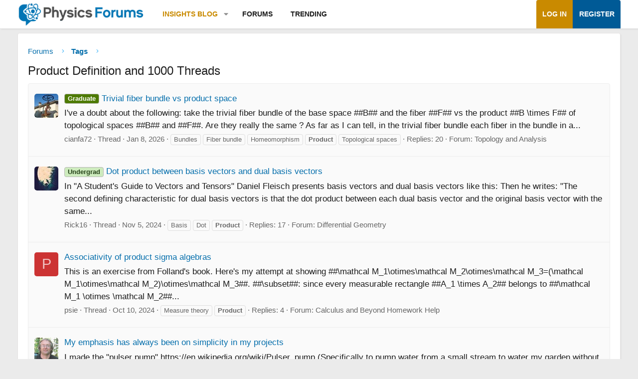

--- FILE ---
content_type: text/html; charset=utf-8
request_url: https://www.physicsforums.com/tags/product/
body_size: 23759
content:
<!DOCTYPE html>
<html id="XF" lang="en-US" dir="LTR"
	data-xf="2.3"
	data-app="public"
	
	
	data-template="tag_view"
	data-container-key=""
	data-content-key="tag-4548"
	data-logged-in="false"
	data-cookie-prefix="xf_"
	data-csrf="1769336679,f75cdca4fede422f59b88fa10ae1ab82"
	class="has-no-js template-tag_view XenBase layout-default style-var(--xf-styleType) sidebar-right    xb-toggle-default xb-sidebar-show "
	>
<head>	
	
	
	

	<meta charset="utf-8" />
	
	
		<title>Product Definition and 1000 Threads &#8226; Physics Forums</title>
		
	<link rel="manifest" href="/webmanifest.php">

	<meta name="viewport" content="width=device-width, initial-scale=1, viewport-fit=cover">

	
		
			
				<meta name="theme-color" media="(prefers-color-scheme: light)" content="#466288" />
				<meta name="theme-color" media="(prefers-color-scheme: dark)" content="#505356" />
			
		
	

	<meta name="apple-mobile-web-app-title" content="PF">
	
		<link rel="apple-touch-icon" href="https://www.physicsforums.com/misc/PhysicsForums_logo_192.png">
		

	
		<meta name="robots" content="noindex" />
	
		
		<meta name="description" content="Learn the definition of Product and browse a collection of 1000 enlightening community discussions around the topic." />
		<meta property="og:description" content="Learn the definition of Product and browse a collection of 1000 enlightening community discussions around the topic." />
		<meta property="twitter:description" content="Learn the definition of Product and browse a collection of 1000 enlightening community discussions around the topic." />
	
	
		<link rel="canonical" href="https://www.physicsforums.com/tags/product/" />
	
		<link rel="next" href="/tags/product/page-2" />
	

	
		
	
	
	<meta property="og:site_name" content="Physics Forums" />


	
	
		
	
	
	<meta property="og:type" content="website" />


	
	
		
	
	
	
		<meta property="og:title" content="Product Definition and 1000 Threads" />
		<meta property="twitter:title" content="Product Definition and 1000 Threads" />
	


	
	
	
		
	
	
	<meta property="og:url" content="https://www.physicsforums.com/tags/product/" />


	
	
		
	
	
	
		<meta property="og:image" content="https://www.physicsforums.com/styles/physicsforums/images/physics-forums-logo-og.png" />
		<meta property="twitter:image" content="https://www.physicsforums.com/styles/physicsforums/images/physics-forums-logo-og.png" />
		<meta property="twitter:card" content="summary" />
	


	
	
	

	

	
	
	
		
	
	

	<!-- Preload + render-blocking primary stylesheet (no async hack to avoid FOUC) -->
	<link rel="preload"
	      as="style"
	      fetchpriority="high"
	      href="/css.php?css=public%3Anormalize.css%2Cpublic%3Afa.css%2Cpublic%3Avariations.less%2Cpublic%3Acore.less%2Cpublic%3Aapp.less&amp;s=12&amp;l=1&amp;d=1769279055&amp;k=38b911ece304b9eb9b3dbab4a95e640e7116fe90" />
	<link rel="stylesheet"
	      fetchpriority="high"
	      href="/css.php?css=public%3Anormalize.css%2Cpublic%3Afa.css%2Cpublic%3Avariations.less%2Cpublic%3Acore.less%2Cpublic%3Aapp.less&amp;s=12&amp;l=1&amp;d=1769279055&amp;k=38b911ece304b9eb9b3dbab4a95e640e7116fe90" />



	<link rel="stylesheet" href="/css.php?css=public%3Axb.less%2Cpublic%3Aextra.less&amp;s=12&amp;l=1&amp;d=1769279055&amp;k=d7e37878176770289a19cf658beb726501b4ea99" />


	
		<script src="/js/xf/preamble.min.js?_v=d0a8ab88"></script>
	

	
	<script src="/js/vendor/vendor-compiled.js?_v=d0a8ab88" defer></script>
	<script src="/js/xf/core-compiled.js?_v=d0a8ab88" defer></script>

	<script>
		XF.ready(() =>
		{
			XF.extendObject(true, XF.config, {
				// 
				userId: 0,
				enablePush: true,
				pushAppServerKey: 'BHawDCc5f/kxves/mySH6irZC+n8kQpwVp6mw8IItmRcI/R6qHIwbanIkiZvdq/o+uUlVEU0XDw0ctRSlmUne1w=',
				url: {
					fullBase: 'https://www.physicsforums.com/',
					basePath: '/',
					css: '/css.php?css=__SENTINEL__&s=12&l=1&d=1769279055',
					js: '/js/__SENTINEL__?_v=d0a8ab88',
					icon: '/data/local/icons/__VARIANT__.svg?v=1769279058#__NAME__',
					iconInline: '/styles/fa/__VARIANT__/__NAME__.svg?v=5.15.3',
					keepAlive: '/login/keep-alive'
				},
				cookie: {
					path: '/',
					domain: '',
					prefix: 'xf_',
					secure: true,
					consentMode: 'disabled',
					consented: ["optional","_third_party"]
				},
				cacheKey: 'f3ed7234243583f554e27d349fe769c5',
				csrf: '1769336679,f75cdca4fede422f59b88fa10ae1ab82',
				js: {},
				fullJs: false,
				css: {"public:xb.less":true,"public:extra.less":true},
				time: {
					now: 1769336679,
					today: 1769320800,
					todayDow: 0,
					tomorrow: 1769407200,
					yesterday: 1769234400,
					week: 1768802400,
					month: 1767247200,
					year: 1767247200
				},
				style: {
					light: 'default',
					dark: 'alternate',
					defaultColorScheme: 'light'
				},
				borderSizeFeature: '3px',
				fontAwesomeWeight: 'l',
				enableRtnProtect: true,
				
				enableFormSubmitSticky: true,
				imageOptimization: 'optimize',
				imageOptimizationQuality: 0.85,
				uploadMaxFilesize: 62914560,
				uploadMaxWidth: 800,
				uploadMaxHeight: 620,
				allowedVideoExtensions: ["m4v","mov","mp4","mp4v","mpeg","mpg","ogv","webm"],
				allowedAudioExtensions: ["mp3","opus","ogg","wav"],
				shortcodeToEmoji: true,
				visitorCounts: {
					conversations_unread: '0',
					alerts_unviewed: '0',
					total_unread: '0',
					title_count: true,
					icon_indicator: true
				},
				jsMt: {"xf\/action.js":"af86f5d5","xf\/embed.js":"b492806a","xf\/form.js":"feaf6687","xf\/structure.js":"af86f5d5","xf\/tooltip.js":"feaf6687"},
				jsState: {},
				publicMetadataLogoUrl: 'https://www.physicsforums.com/styles/physicsforums/images/physics-forums-logo-og.png',
				publicPushBadgeUrl: 'https://www.physicsforums.com/styles/default/xenforo/bell.png'
			})

			XF.extendObject(XF.phrases, {
				// 
"svStandardLib_time.day": "{count} day",
"svStandardLib_time.days": "{count} days",
"svStandardLib_time.hour": "{count} hour",
"svStandardLib_time.hours": "{count} hours",
"svStandardLib_time.minute": "{count} minutes",
"svStandardLib_time.minutes": "{count} minutes",
"svStandardLib_time.month": "{count} month",
"svStandardLib_time.months": "{count} months",
"svStandardLib_time.second": "{count} second",
"svStandardLib_time.seconds": "{count} seconds",
"svStandardLib_time.week": "time.week",
"svStandardLib_time.weeks": "{count} weeks",
"svStandardLib_time.year": "{count} year",
"svStandardLib_time.years": "{count} years",
				date_x_at_time_y:     "{date} at {time}",
				day_x_at_time_y:      "{day}, {time}",
				yesterday_at_x:       "Yesterday, {time}",
				x_minutes_ago:        "{minutes} minutes ago",
				one_minute_ago:       "1 minute ago",
				a_moment_ago:         "A moment ago",
				today_at_x:           "Today, {time}",
				in_a_moment:          "In a moment",
				in_a_minute:          "In a minute",
				in_x_minutes:         "In {minutes} minutes",
				later_today_at_x:     "Later today at {time}",
				tomorrow_at_x:        "Tomorrow at {time}",
				short_date_x_minutes: "{minutes}m",
				short_date_x_hours:   "{hours}h",
				short_date_x_days:    "{days}d",

				day0: "Sunday",
				day1: "Monday",
				day2: "Tuesday",
				day3: "Wednesday",
				day4: "Thursday",
				day5: "Friday",
				day6: "Saturday",

				dayShort0: "Sun",
				dayShort1: "Mon",
				dayShort2: "Tue",
				dayShort3: "Wed",
				dayShort4: "Thu",
				dayShort5: "Fri",
				dayShort6: "Sat",

				month0: "January",
				month1: "February",
				month2: "March",
				month3: "April",
				month4: "May",
				month5: "June",
				month6: "July",
				month7: "August",
				month8: "September",
				month9: "October",
				month10: "November",
				month11: "December",

				active_user_changed_reload_page: "The active user has changed. Reload the page for the latest version.",
				server_did_not_respond_in_time_try_again: "The server did not respond in time. Please try again.",
				oops_we_ran_into_some_problems: "Oops! We ran into some problems.",
				oops_we_ran_into_some_problems_more_details_console: "Oops! We ran into some problems. Please try again later. More error details may be in the browser console.",
				file_too_large_to_upload: "The file is too large to be uploaded.",
				uploaded_file_is_too_large_for_server_to_process: "The uploaded file is too large for the server to process.",
				files_being_uploaded_are_you_sure: "Files are still being uploaded. Are you sure you want to submit this form?",
				attach: "Attach files",
				rich_text_box: "Rich text box",
				close: "Close",
				link_copied_to_clipboard: "Link copied to clipboard.",
				text_copied_to_clipboard: "Text copied to clipboard.",
				loading: "Loading…",
				you_have_exceeded_maximum_number_of_selectable_items: "You have exceeded the maximum number of selectable items.",

				processing: "Processing",
				'processing...': "Processing…",

				showing_x_of_y_items: "Showing {count} of {total} items",
				showing_all_items: "Showing all items",
				no_items_to_display: "No items to display",

				number_button_up: "Increase",
				number_button_down: "Decrease",

				push_enable_notification_title: "Push notifications enabled successfully at Physics Forums",
				push_enable_notification_body: "Thank you for enabling push notifications!",

				pull_down_to_refresh: "Pull down to refresh",
				release_to_refresh: "Release to refresh",
				refreshing: "Refreshing…"
			})
		})
	</script>

	


	
		<link rel="icon" type="image/png" href="https://www.physicsforums.com/favicon.ico" sizes="32x32" />
	



	
	
	
	<script async src="https://pagead2.googlesyndication.com/pagead/js/adsbygoogle.js?client=ca-pub-6580726045122001" crossorigin="anonymous">
	</script>
	

	
	
	
</head>
<body data-template="tag_view">

<div class="p-pageWrapper" id="top">
<div class="p-pageWrapper--helper"></div>

	

	
	
	<div class="xb-page-wrapper
  
  ">

	
	
	
	<div class="xb-page-wrapper--helper"></div>
		
	
<div class="xb-content-wrapper">
	<div class="navigation-helper"></div>

	
	

	
		<div class="p-navSticky p-navSticky--primary" data-xf-init="sticky-header">
			
		<div class="p-nav--wrapper">
		<nav class="p-nav">
			<div class="p-nav-inner">
				<button type="button" class="button button--plain p-nav-menuTrigger" data-xf-click="off-canvas" data-menu=".js-headerOffCanvasMenu" tabindex="0" aria-label="Menu"><span class="button-text">
					<i aria-hidden="true"></i>
				</span></button>

				<div class="p-nav-smallLogo">
					<a href="/">
							
						<div class="logo-default">
						

	

	
		
		

		
	
		
		

		
	

	

	<picture data-variations="{&quot;default&quot;:{&quot;1&quot;:&quot;https:\/\/www.physicsforums.com\/styles\/physicsforums\/xenforo\/logo.png&quot;,&quot;2&quot;:null},&quot;alternate&quot;:{&quot;1&quot;:&quot;\/data\/assets\/logo_alternate\/logo_dark_new.webp&quot;,&quot;2&quot;:null}}">
		
		
		

		
			
			
			

			
				<source srcset="/data/assets/logo_alternate/logo_dark_new.webp" media="(prefers-color-scheme: dark)" />
			
		

		<img src="https://www.physicsforums.com/styles/physicsforums/xenforo/logo.png"  width="274" height="51" alt="Physics Forums"  />
	</picture>


						</div>
						
						<div class="logo-mobile">
						

	

	
		
		

		
	
		
		

		
	

	

	<picture data-variations="{&quot;default&quot;:{&quot;1&quot;:&quot;https:\/\/www.physicsforums.com\/styles\/physicsforums\/xenforo\/logosmall.png&quot;,&quot;2&quot;:null},&quot;alternate&quot;:{&quot;1&quot;:&quot;https:\/\/www.physicsforums.com\/styles\/physicsforums\/xenforo\/logosmall.png&quot;,&quot;2&quot;:null}}">
		
		
		

		
			
			
			

			
		

		<img src="https://www.physicsforums.com/styles/physicsforums/xenforo/logosmall.png"  width="49" height="47" alt="Physics Forums"  />
	</picture>


						</div>
						
					
					</a>
				</div>

				<div class="p-nav-scroller hScroller" data-xf-init="h-scroller" data-auto-scroll=".p-navEl.is-selected">
					<div class="hScroller-scroll">
						<ul class="p-nav-list js-offCanvasNavSource">
							
								<li class="navthxlink_1">
									
	<div class="p-navEl " data-has-children="true">
	

		
	
	<a href="https://www.physicsforums.com/insights/"
	class="p-navEl-link p-navEl-link--splitMenu "
	
	
	data-nav-id="thxlink_1">Insights Blog</a>


		<a data-xf-key="1"
			data-xf-click="menu"
			data-menu-pos-ref="< .p-navEl"
			class="p-navEl-splitTrigger"
			role="button"
			tabindex="0"
			aria-label="Toggle expanded"
			aria-expanded="false"
			aria-haspopup="true"></a>

		
	
		<div class="menu menu--structural" data-menu="menu" aria-hidden="true">
			<div class="menu-content">
				
					
	
	
	<a href="https://www.physicsforums.com/insights/postindex/"
	class="menu-linkRow u-indentDepth0 js-offCanvasCopy "
	
	
	data-nav-id="toc">-- Browse All Articles --</a>

	

				
					
	
	
	<a href="https://www.physicsforums.com/insights/trending-physics-articles/"
	class="menu-linkRow u-indentDepth0 js-offCanvasCopy "
	
	
	data-nav-id="physarticles">Physics Articles</a>

	

				
					
	
	
	<a href="https://www.physicsforums.com/insights/trending-math-articles/"
	class="menu-linkRow u-indentDepth0 js-offCanvasCopy "
	
	
	data-nav-id="mathart">Math Articles</a>

	

				
					
	
	
	<a href="https://www.physicsforums.com/insights/trending-education-articles/"
	class="menu-linkRow u-indentDepth0 js-offCanvasCopy "
	
	
	data-nav-id="eduart">Education Articles</a>

	

				
					
	
	
	<a href="https://www.physicsforums.com/insights/trending-bio-chem-tech-articles/"
	class="menu-linkRow u-indentDepth0 js-offCanvasCopy "
	
	
	data-nav-id="biochemart">Bio/Chem/Tech Articles</a>

	

				
			</div>
		</div>
	
	</div>

								</li>
							
								<li class="navforums">
									
	<div class="p-navEl " >
	

		
	
	<a href="https://www.physicsforums.com/"
	class="p-navEl-link "
	
	data-xf-key="2"
	data-nav-id="forums">Forums</a>


		

		
	
	</div>

								</li>
							
								<li class="navhotthreads1">
									
	<div class="p-navEl " >
	

		
	
	<a href="https://www.physicsforums.com/whats-new/hot-threads"
	class="p-navEl-link "
	
	data-xf-key="3"
	data-nav-id="hotthreads1">Trending</a>


		

		
	
	</div>

								</li>
							
						</ul>
					</div>
				</div>

				

				
				
				<div class="p-nav-opposite">
					<div class="p-navgroup p-account p-navgroup--guest">
						
							<a href="/login/" class="p-navgroup-link p-navgroup-link--textual p-navgroup-link--logIn"
								data-xf-click="overlay" data-follow-redirects="on">
								<span class="p-navgroup-linkText">Log in</span>
							</a>
							
								<a href="/login/register" class="p-navgroup-link p-navgroup-link--textual p-navgroup-link--register"
									data-xf-click="overlay" data-follow-redirects="on">
									<span class="p-navgroup-linkText">Register</span>
								</a>
							
						
						
					</div>

					<div class="p-navgroup p-discovery p-discovery--noSearch">
						<a href="/whats-new/"
							class="p-navgroup-link p-navgroup-link--iconic p-navgroup-link--whatsnew"
							aria-label="What&#039;s new"
							title="What&#039;s new">
							<i aria-hidden="true"></i>
							<span class="p-navgroup-linkText">What's new</span>
						</a>

						
					</div>
				</div>
					
			</div>
		</nav>
		</div>
	
		</div>
		
		
			<div class="p-sectionLinks--wrapper">
			<div class="p-sectionLinks">
				<div class="p-sectionLinks-inner">
				<div class="hScroller" data-xf-init="h-scroller">
					<div class="hScroller-scroll">
						<ul class="p-sectionLinks-list">
							
								<li>
									
	<div class="p-navEl " >
	

		
	
	<a href="/whats-new/latest-activity"
	class="p-navEl-link "
	
	data-xf-key="alt+1"
	data-nav-id="defaultLatestActivity">Latest activity</a>


		

		
	
	</div>

								</li>
							
								<li>
									
	<div class="p-navEl " >
	

		
	
	<a href="/login/register"
	class="p-navEl-link "
	
	data-xf-key="alt+2"
	data-nav-id="defaultRegister">Register</a>


		

		
	
	</div>

								</li>
							
						</ul>
					</div>
				</div>
			<div class="p-sectionLinks-right">
				
				
			</div>
			</div>
		</div>
		</div>
			
	
		

	<div class="offCanvasMenu offCanvasMenu--nav js-headerOffCanvasMenu" data-menu="menu" aria-hidden="true" data-ocm-builder="navigation">
		<div class="offCanvasMenu-backdrop" data-menu-close="true"></div>
		<div class="offCanvasMenu-content">
		<div class="offCanvasMenu-content--inner">
		
			<div class="offCanvasMenu-header">
				Menu
				<a class="offCanvasMenu-closer" data-menu-close="true" role="button" tabindex="0" aria-label="Close"></a>
			</div>
			
				<div class="p-offCanvasRegisterLink">
					<div class="offCanvasMenu-linkHolder">
						<a href="/login/" class="offCanvasMenu-link" data-xf-click="overlay" data-menu-close="true">
							Log in
						</a>
					</div>
					<hr class="offCanvasMenu-separator" />
					
						<div class="offCanvasMenu-linkHolder">
							<a href="/login/register" class="offCanvasMenu-link" data-xf-click="overlay" data-menu-close="true">
								Register
							</a>
						</div>
						<hr class="offCanvasMenu-separator" />
					
				</div>
			
			<div class="offCanvasMenu-subHeader">Navigation</div>
			<div class="js-offCanvasNavTarget"></div>
			
			<div class="offCanvasMenu-subHeader">More options</div>
			
				<a href="/misc/style-variation" rel="nofollow"
				   class="offCanvasMenu-link offCanvasMenu-link--variations js-styleVariationsLink"
				   data-xf-init="tooltip" title="Style variation"
				   data-nav-id="styleVariation"
				   data-xf-click="menu" role="button" aria-expanded="false" aria-haspopup="true">

					Style variation
				</a>

				<div class="menu" data-menu="menu" aria-hidden="true">
					<div class="menu-content js-styleVariationsMenu">
						

	
		

	<a href="/misc/style-variation?reset=1&amp;t=1769336679%2Cf75cdca4fede422f59b88fa10ae1ab82"
		class="menu-linkRow is-selected"
		rel="nofollow"
		data-xf-click="style-variation" data-variation="">

		<i class="fa--xf fal fa-adjust "><svg xmlns="http://www.w3.org/2000/svg" role="img" aria-hidden="true" ><use href="/data/local/icons/light.svg?v=1769279058#adjust"></use></svg></i>

		
			System
		
	</a>


		

	<a href="/misc/style-variation?variation=default&amp;t=1769336679%2Cf75cdca4fede422f59b88fa10ae1ab82"
		class="menu-linkRow "
		rel="nofollow"
		data-xf-click="style-variation" data-variation="default">

		<i class="fa--xf fal fa-sun "><svg xmlns="http://www.w3.org/2000/svg" role="img" aria-hidden="true" ><use href="/data/local/icons/light.svg?v=1769279058#sun"></use></svg></i>

		
			Light
		
	</a>


		

	<a href="/misc/style-variation?variation=alternate&amp;t=1769336679%2Cf75cdca4fede422f59b88fa10ae1ab82"
		class="menu-linkRow "
		rel="nofollow"
		data-xf-click="style-variation" data-variation="alternate">

		<i class="fa--xf fal fa-moon "><svg xmlns="http://www.w3.org/2000/svg" role="img" aria-hidden="true" ><use href="/data/local/icons/light.svg?v=1769279058#moon"></use></svg></i>

		
			Dark
		
	</a>

	

	
		
	

					</div>
				</div>
			
			
			
				
					<div class="offCanvasMenu-linkHolder">
						<a href="/misc/contact" class="offCanvasMenu-link" data-menu-close="true" data-nav-id="contactUs" data-xf-click="overlay">Contact us</a>
					</div>
				
			
			<div class="offCanvasMenu-linkHolder">
				<a class="offCanvasMenu-link" data-menu-close="true" data-nav-id="closeMenu" role="button" tabindex="0" aria-label="Close">Close Menu</a>
			</div>
			
			</div>
		</div>
	</div>
	
	
	

	<div class="p-body">
		<div class="p-body-inner">
			
			<!--XF:EXTRA_OUTPUT-->

			

			

			

			
	<noscript class="js-jsWarning"><div class="blockMessage blockMessage--important blockMessage--iconic u-noJsOnly">JavaScript is disabled. For a better experience, please enable JavaScript in your browser before proceeding.</div></noscript>

			
	<div class="blockMessage blockMessage--important blockMessage--iconic js-browserWarning" style="display: none">You are using an out of date browser. It  may not display this or other websites correctly.<br />You should upgrade or use an <a href="https://www.google.com/chrome/" target="_blank" rel="noopener">alternative browser</a>.</div>


			
			

			<div class="p-body-main  ">
				
				<div class="p-body-contentCol"></div>
				

				

				<main id="maincontent" class="p-body-content" role="main" tabindex="-1">
  
  <div class="p-body-pageContent">
     
      
      
	
		<div class="p-breadcrumbs--parent ">
		<ul class="p-breadcrumbs "
			itemscope itemtype="https://schema.org/BreadcrumbList">
			
				

				
				

				
					
					
	<li itemprop="itemListElement" itemscope itemtype="https://schema.org/ListItem">
		<a href="https://www.physicsforums.com/" itemprop="item">
			<span itemprop="name">Forums</span>
		</a>
		<meta itemprop="position" content="1" />
	</li>

				

				
				
					
					
	<li itemprop="itemListElement" itemscope itemtype="https://schema.org/ListItem">
		<a href="/tags/" itemprop="item">
			<span itemprop="name">Tags</span>
		</a>
		<meta itemprop="position" content="2" />
	</li>

				
			
		</ul>
		
		</div>
	

      
    

     
      
			
				<div class="p-body-header">
					
						
							<div class="p-title ">
								
									
										<h1 class="p-title-value">Product Definition and 1000 Threads</h1>
									
									
								
							</div>
						

						
					
				</div>
			
			
    

    
      
    

    





	
	
	
		
	
	
	


	
	
	
	
		
	
	
	


	
	



	
	
	







<div class="block" data-xf-init="" data-type="" data-href="/inline-mod/">
	

	<div class="block-container">
		<ol class="block-body">
			
				<li class="block-row block-row--separated  js-inlineModContainer" data-author="cianfa72">
	<div class="contentRow ">
		<span class="contentRow-figure">
			<a href="/members/cianfa72.651697/" class="avatar avatar--s" data-user-id="651697" data-xf-init="member-tooltip">
			<img src="/data/avatars/s/651/651697.jpg?1752084527" srcset="/data/avatars/m/651/651697.jpg?1752084527 2x" alt="cianfa72" class="avatar-u651697-s" width="48" height="48" loading="lazy" /> 
		</a>
		</span>
		<div class="contentRow-main">
			<h3 class="contentRow-title">
				<a href="/threads/trivial-fiber-bundle-vs-product-space.1083781/"><span class="prefix advanced" dir="auto">Graduate</span><span class="label-append">&nbsp;</span>Trivial fiber bundle vs product space</a>
			</h3>

			<div class="contentRow-snippet">I&#039;ve a doubt about the following: take the trivial fiber bundle of the base space ##B## and the fiber ##F## vs the product ##B \times F## of topological spaces ##B## and ##F##.

Are they really the same ?

As far as I can tell, in the trivial fiber bundle each fiber in the bundle in a...</div>

			<div class="contentRow-minor contentRow-minor--hideLinks">
				<ul class="listInline listInline--bullet">
					
					<li><a href="/members/cianfa72.651697/" class="username " dir="auto" data-user-id="651697" data-xf-init="member-tooltip">cianfa72</a></li>
					<li>Thread</li>
					<li><time  class="u-dt" dir="auto" datetime="2026-01-08T03:27:47-0600" data-timestamp="1767864467" data-date="Jan 8, 2026" data-time="3:27 AM" data-short="17d" title="Jan 8, 2026 at 3:27 AM">Jan 8, 2026</time></li>
					
						<li>
							

	
		
			<span class="tagItem tagItem--tag_bundles" dir="auto">
				Bundles
			</span>
		
			<span class="tagItem tagItem--tag_fiber-bundle" dir="auto">
				Fiber bundle
			</span>
		
			<span class="tagItem tagItem--tag_homeomorphism" dir="auto">
				Homeomorphism
			</span>
		
			<span class="tagItem tagItem--tag_product" dir="auto">
				<em class="textHighlight">Product</em>
			</span>
		
			<span class="tagItem tagItem--tag_topological-spaces" dir="auto">
				Topological spaces
			</span>
		
	

						</li>
					
					<li>Replies: 20</li>
					<li>Forum: <a href="/forums/topology-and-analysis.228/">Topology and Analysis</a></li>
				</ul>
			</div>
		</div>
	</div>
</li>
			
				<li class="block-row block-row--separated  js-inlineModContainer" data-author="Rick16">
	<div class="contentRow ">
		<span class="contentRow-figure">
			<a href="/members/rick16.607715/" class="avatar avatar--s" data-user-id="607715" data-xf-init="member-tooltip">
			<img src="/data/avatars/s/607/607715.jpg?1685953987" srcset="/data/avatars/m/607/607715.jpg?1685953987 2x" alt="Rick16" class="avatar-u607715-s" width="48" height="48" loading="lazy" /> 
		</a>
		</span>
		<div class="contentRow-main">
			<h3 class="contentRow-title">
				<a href="/threads/dot-product-between-basis-vectors-and-dual-basis-vectors.1066730/"><span class="prefix inter" dir="auto">Undergrad</span><span class="label-append">&nbsp;</span>Dot product between basis vectors and dual basis vectors</a>
			</h3>

			<div class="contentRow-snippet">In &quot;A Student&#039;s Guide to Vectors and Tensors&quot; Daniel Fleisch presents basis vectors and dual basis vectors like this:


Then he writes: &quot;The second defining characteristic for dual basis vectors is that the dot product between each dual basis vector and the original basis vector with the same...</div>

			<div class="contentRow-minor contentRow-minor--hideLinks">
				<ul class="listInline listInline--bullet">
					
					<li><a href="/members/rick16.607715/" class="username " dir="auto" data-user-id="607715" data-xf-init="member-tooltip">Rick16</a></li>
					<li>Thread</li>
					<li><time  class="u-dt" dir="auto" datetime="2024-11-05T04:01:06-0600" data-timestamp="1730800866" data-date="Nov 5, 2024" data-time="4:01 AM" data-short="Nov &#039;24" title="Nov 5, 2024 at 4:01 AM">Nov 5, 2024</time></li>
					
						<li>
							

	
		
			<span class="tagItem tagItem--tag_basis" dir="auto">
				Basis
			</span>
		
			<span class="tagItem tagItem--tag_dot" dir="auto">
				Dot
			</span>
		
			<span class="tagItem tagItem--tag_product" dir="auto">
				<em class="textHighlight">Product</em>
			</span>
		
	

						</li>
					
					<li>Replies: 17</li>
					<li>Forum: <a href="/forums/differential-geometry.76/">Differential Geometry</a></li>
				</ul>
			</div>
		</div>
	</div>
</li>
			
				<li class="block-row block-row--separated  js-inlineModContainer" data-author="psie">
	<div class="contentRow ">
		<span class="contentRow-figure">
			<a href="/members/psie.739876/" class="avatar avatar--s avatar--default avatar--default--dynamic" data-user-id="739876" data-xf-init="member-tooltip" style="background-color: #cc3333; color: #f0c2c2">
			<span class="avatar-u739876-s" role="img" aria-label="psie">P</span> 
		</a>
		</span>
		<div class="contentRow-main">
			<h3 class="contentRow-title">
				<a href="/threads/associativity-of-product-sigma-algebras.1066217/">Associativity of product sigma algebras</a>
			</h3>

			<div class="contentRow-snippet">This is an exercise from Folland&#039;s book. Here&#039;s my attempt at showing ##\mathcal M_1\otimes\mathcal M_2\otimes\mathcal M_3=(\mathcal M_1\otimes\mathcal M_2)\otimes\mathcal M_3##. 

##\subset##: since every measurable rectangle ##A_1 \times A_2## belongs to ##\mathcal M_1 \otimes \mathcal M_2##...</div>

			<div class="contentRow-minor contentRow-minor--hideLinks">
				<ul class="listInline listInline--bullet">
					
					<li><a href="/members/psie.739876/" class="username " dir="auto" data-user-id="739876" data-xf-init="member-tooltip">psie</a></li>
					<li>Thread</li>
					<li><time  class="u-dt" dir="auto" datetime="2024-10-10T15:01:51-0500" data-timestamp="1728590511" data-date="Oct 10, 2024" data-time="3:01 PM" data-short="Oct &#039;24" title="Oct 10, 2024 at 3:01 PM">Oct 10, 2024</time></li>
					
						<li>
							

	
		
			<span class="tagItem tagItem--tag_measure-theory" dir="auto">
				Measure theory
			</span>
		
			<span class="tagItem tagItem--tag_product" dir="auto">
				<em class="textHighlight">Product</em>
			</span>
		
	

						</li>
					
					<li>Replies: 4</li>
					<li>Forum: <a href="/forums/calculus-and-beyond-homework-help.156/">Calculus and Beyond Homework Help</a></li>
				</ul>
			</div>
		</div>
	</div>
</li>
			
				<li class="block-row block-row--separated  js-inlineModContainer" data-author="Brian in Victoria BC">
	<div class="contentRow ">
		<span class="contentRow-figure">
			<a href="/members/brian-in-victoria-bc.748388/" class="avatar avatar--s" data-user-id="748388" data-xf-init="member-tooltip">
			<img src="/data/avatars/s/748/748388.jpg?1714155675" srcset="/data/avatars/m/748/748388.jpg?1714155675 2x" alt="Brian in Victoria BC" class="avatar-u748388-s" width="48" height="48" loading="lazy" /> 
		</a>
		</span>
		<div class="contentRow-main">
			<h3 class="contentRow-title">
				<a href="/threads/my-emphasis-has-always-been-on-simplicity-in-my-projects.1062168/">My emphasis has always been on simplicity in my projects</a>
			</h3>

			<div class="contentRow-snippet">I made the &quot;pulser pump&quot; https://en.wikipedia.org/wiki/Pulser_pump  (Specifically to pump water from a small stream to water my garden without any effort.)  Following that,  I emigrated from Ireland to Canada,  and did some work on very low pressure airlift pumps.  I currently use air at about 1...</div>

			<div class="contentRow-minor contentRow-minor--hideLinks">
				<ul class="listInline listInline--bullet">
					
					<li><a href="/members/brian-in-victoria-bc.748388/" class="username " dir="auto" data-user-id="748388" data-xf-init="member-tooltip">Brian in Victoria BC</a></li>
					<li>Thread</li>
					<li><time  class="u-dt" dir="auto" datetime="2024-04-26T14:17:30-0500" data-timestamp="1714159050" data-date="Apr 26, 2024" data-time="2:17 PM" data-short="Apr &#039;24" title="Apr 26, 2024 at 2:17 PM">Apr 26, 2024</time></li>
					
						<li>
							

	
		
			<span class="tagItem tagItem--tag_product" dir="auto">
				<em class="textHighlight">Product</em>
			</span>
		
			<span class="tagItem tagItem--tag_source" dir="auto">
				Source
			</span>
		
	

						</li>
					
					<li>Replies: 3</li>
					<li>Forum: <a href="/forums/new-member-introductions.240/">New Member Introductions</a></li>
				</ul>
			</div>
		</div>
	</div>
</li>
			
				<li class="block-row block-row--separated  js-inlineModContainer" data-author="chwala">
	<div class="contentRow ">
		<span class="contentRow-figure">
			<a href="/members/chwala.287397/" class="avatar avatar--s" data-user-id="287397" data-xf-init="member-tooltip">
			<img src="/data/avatars/s/287/287397.jpg?1697630317" srcset="/data/avatars/m/287/287397.jpg?1697630317 2x" alt="chwala" class="avatar-u287397-s" width="48" height="48" loading="lazy" /> 
		</a>
		</span>
		<div class="contentRow-main">
			<h3 class="contentRow-title">
				<a href="/threads/obtain-an-equation-of-the-plane-in-the-form-px-qy-rz-d.1061697/">Obtain an equation of the plane in the form ##px+qy+rz=d##</a>
			</h3>

			<div class="contentRow-snippet">The solution is here;



Now to my comments,
From literature, the cross product of two vectors results into a vector in the same dimension.  A pointer to me as i did not know the first step. With that in mind and using cross product, i have

##(1-1)i - (-1-1)j+(1+1)k =0i+2j +2k## as shown in ms...</div>

			<div class="contentRow-minor contentRow-minor--hideLinks">
				<ul class="listInline listInline--bullet">
					
					<li><a href="/members/chwala.287397/" class="username " dir="auto" data-user-id="287397" data-xf-init="member-tooltip">chwala</a></li>
					<li>Thread</li>
					<li><time  class="u-dt" dir="auto" datetime="2024-04-11T02:18:40-0500" data-timestamp="1712819920" data-date="Apr 11, 2024" data-time="2:18 AM" data-short="Apr &#039;24" title="Apr 11, 2024 at 2:18 AM">Apr 11, 2024</time></li>
					
						<li>
							

	
		
			<span class="tagItem tagItem--tag_cross" dir="auto">
				Cross
			</span>
		
			<span class="tagItem tagItem--tag_product" dir="auto">
				<em class="textHighlight">Product</em>
			</span>
		
			<span class="tagItem tagItem--tag_vectors" dir="auto">
				Vectors
			</span>
		
	

						</li>
					
					<li>Replies: 5</li>
					<li>Forum: <a href="/forums/calculus-and-beyond-homework-help.156/">Calculus and Beyond Homework Help</a></li>
				</ul>
			</div>
		</div>
	</div>
</li>
			
				<li class="block-row block-row--separated  js-inlineModContainer" data-author="netzao">
	<div class="contentRow ">
		<span class="contentRow-figure">
			<a href="/members/netzao.738758/" class="avatar avatar--s avatar--default avatar--default--dynamic" data-user-id="738758" data-xf-init="member-tooltip" style="background-color: #5cd699; color: #1a6640">
			<span class="avatar-u738758-s" role="img" aria-label="netzao">N</span> 
		</a>
		</span>
		<div class="contentRow-main">
			<h3 class="contentRow-title">
				<a href="/threads/chemical-composition-ingredients-to-create-a-product-similar-to-rmr-86.1054126/">Chemical Composition / Ingredients to create a product similar to RMR 86</a>
			</h3>

			<div class="contentRow-snippet">Hello Everyone,
Im interested in creating a similar product to RMR 86, please see the SDS below. 

I was hoping someone can figure out which powder ingredients I need and in what amounts to mix with water ? It contains &quot;UltraPure Sodium Hypochlorite&quot;...</div>

			<div class="contentRow-minor contentRow-minor--hideLinks">
				<ul class="listInline listInline--bullet">
					
					<li><a href="/members/netzao.738758/" class="username " dir="auto" data-user-id="738758" data-xf-init="member-tooltip">netzao</a></li>
					<li>Thread</li>
					<li><time  class="u-dt" dir="auto" datetime="2023-07-17T20:44:13-0500" data-timestamp="1689644653" data-date="Jul 17, 2023" data-time="8:44 PM" data-short="Jul &#039;23" title="Jul 17, 2023 at 8:44 PM">Jul 17, 2023</time></li>
					
						<li>
							

	
		
			<span class="tagItem tagItem--tag_product" dir="auto">
				<em class="textHighlight">Product</em>
			</span>
		
	

						</li>
					
					<li>Replies: 2</li>
					<li>Forum: <a href="/forums/chemistry.83/">Chemistry</a></li>
				</ul>
			</div>
		</div>
	</div>
</li>
			
				<li class="block-row block-row--separated  js-inlineModContainer" data-author="prabin">
	<div class="contentRow ">
		<span class="contentRow-figure">
			<a href="/members/prabin.738516/" class="avatar avatar--s" data-user-id="738516" data-xf-init="member-tooltip">
			<img src="/data/avatars/s/738/738516.jpg?1688997896" srcset="/data/avatars/m/738/738516.jpg?1688997896 2x" alt="prabin" class="avatar-u738516-s" width="48" height="48" loading="lazy" /> 
		</a>
		</span>
		<div class="contentRow-main">
			<h3 class="contentRow-title">
				<a href="/threads/why-does-the-description-of-a-composite-system-involve-a-tensor-product.1053953/"><span class="prefix advanced" dir="auto">Graduate</span><span class="label-append">&nbsp;</span>Why does the description of a composite system involve a tensor product?</a>
			</h3>

			<div class="contentRow-snippet">Can anyone answer me that why the description of composite system involve tensor product ? Is there any way to realize this intuitively ?</div>

			<div class="contentRow-minor contentRow-minor--hideLinks">
				<ul class="listInline listInline--bullet">
					
					<li><a href="/members/prabin.738516/" class="username " dir="auto" data-user-id="738516" data-xf-init="member-tooltip">prabin</a></li>
					<li>Thread</li>
					<li><time  class="u-dt" dir="auto" datetime="2023-07-10T09:09:28-0500" data-timestamp="1688998168" data-date="Jul 10, 2023" data-time="9:09 AM" data-short="Jul &#039;23" title="Jul 10, 2023 at 9:09 AM">Jul 10, 2023</time></li>
					
						<li>
							

	
		
			<span class="tagItem tagItem--tag_product" dir="auto">
				<em class="textHighlight">Product</em>
			</span>
		
			<span class="tagItem tagItem--tag_tensor" dir="auto">
				Tensor
			</span>
		
	

						</li>
					
					<li>Replies: 2</li>
					<li>Forum: <a href="/forums/quantum-physics.62/">Quantum Physics</a></li>
				</ul>
			</div>
		</div>
	</div>
</li>
			
				<li class="block-row block-row--separated  js-inlineModContainer" data-author="emilmammadzada">
	<div class="contentRow ">
		<span class="contentRow-figure">
			<a href="/members/emilmammadzada.731012/" class="avatar avatar--s" data-user-id="731012" data-xf-init="member-tooltip">
			<img src="/data/avatars/s/731/731012.jpg?1678622005" srcset="/data/avatars/m/731/731012.jpg?1678622005 2x" alt="emilmammadzada" class="avatar-u731012-s" width="48" height="48" loading="lazy" /> 
		</a>
		</span>
		<div class="contentRow-main">
			<h3 class="contentRow-title">
				<a href="/threads/product-cross-section-for-zn66-in-geant4.1053820/">Product Cross Section For Zn66 in Geant4</a>
			</h3>

			<div class="contentRow-snippet">Dear experts, I want to calculate the cross section (Product Crosssection) of the Ga66 element produced by sending deuteron to the Zn 66 element, which is my target in Geant 4.Is there a Geant4 sample file where I can do this calculation, so in which sample file can I calculate it? Do I need to...</div>

			<div class="contentRow-minor contentRow-minor--hideLinks">
				<ul class="listInline listInline--bullet">
					
					<li><a href="/members/emilmammadzada.731012/" class="username " dir="auto" data-user-id="731012" data-xf-init="member-tooltip">emilmammadzada</a></li>
					<li>Thread</li>
					<li><time  class="u-dt" dir="auto" datetime="2023-07-05T13:13:57-0500" data-timestamp="1688580837" data-date="Jul 5, 2023" data-time="1:13 PM" data-short="Jul &#039;23" title="Jul 5, 2023 at 1:13 PM">Jul 5, 2023</time></li>
					
						<li>
							

	
		
			<span class="tagItem tagItem--tag_cross-section-2" dir="auto">
				Cross-section
			</span>
		
			<span class="tagItem tagItem--tag_geant4" dir="auto">
				geant4
			</span>
		
			<span class="tagItem tagItem--tag_product" dir="auto">
				<em class="textHighlight">Product</em>
			</span>
		
	

						</li>
					
					<li>Replies: 1</li>
					<li>Forum: <a href="/forums/nuclear-engineering.106/">Nuclear Engineering</a></li>
				</ul>
			</div>
		</div>
	</div>
</li>
			
				<li class="block-row block-row--separated  js-inlineModContainer" data-author="HDB1">
	<div class="contentRow ">
		<span class="contentRow-figure">
			<a href="/members/hdb1.735382/" class="avatar avatar--s avatar--default avatar--default--dynamic" data-user-id="735382" data-xf-init="member-tooltip" style="background-color: #1f7a1f; color: #70db70">
			<span class="avatar-u735382-s" role="img" aria-label="HDB1">H</span> 
		</a>
		</span>
		<div class="contentRow-main">
			<h3 class="contentRow-title">
				<a href="/threads/about-semidirect-product-of-lie-algebra.1052134/"><span class="prefix advanced" dir="auto">Graduate</span><span class="label-append">&nbsp;</span>About semidirect product of Lie algebra</a>
			</h3>

			<div class="contentRow-snippet">Homework Statement:  About semidirect product of Lie algebra
Relevant Equations:  ##\mathfrak{s l}_2=## ##\mathbb{K} F \oplus \mathbb{K} H \oplus \mathbb{K} E##

Hi,

Please, I have a question about the module of special lie algebra:

Let ##\mathbb{K}## be a field. Let  the Lie algebra...</div>

			<div class="contentRow-minor contentRow-minor--hideLinks">
				<ul class="listInline listInline--bullet">
					
					<li><a href="/members/hdb1.735382/" class="username " dir="auto" data-user-id="735382" data-xf-init="member-tooltip">HDB1</a></li>
					<li>Thread</li>
					<li><time  class="u-dt" dir="auto" datetime="2023-05-02T07:34:50-0500" data-timestamp="1683030890" data-date="May 2, 2023" data-time="7:34 AM" data-short="May &#039;23" title="May 2, 2023 at 7:34 AM">May 2, 2023</time></li>
					
						<li>
							

	
		
			<span class="tagItem tagItem--tag_algebra" dir="auto">
				Algebra
			</span>
		
			<span class="tagItem tagItem--tag_lie-algebra" dir="auto">
				Lie algebra
			</span>
		
			<span class="tagItem tagItem--tag_physic" dir="auto">
				Physic
			</span>
		
			<span class="tagItem tagItem--tag_product" dir="auto">
				<em class="textHighlight">Product</em>
			</span>
		
	

						</li>
					
					<li>Replies: 19</li>
					<li>Forum: <a href="/forums/linear-and-abstract-algebra.75/">Linear and Abstract Algebra</a></li>
				</ul>
			</div>
		</div>
	</div>
</li>
			
				<li class="block-row block-row--separated  js-inlineModContainer" data-author="Euge">
	<div class="contentRow ">
		<span class="contentRow-figure">
			<a href="/members/euge.705178/" class="avatar avatar--s" data-user-id="705178" data-xf-init="member-tooltip">
			<img src="/data/avatars/s/705/705178.jpg?1588030209" srcset="/data/avatars/m/705/705178.jpg?1588030209 2x" alt="Euge" class="avatar-u705178-s" width="48" height="48" loading="lazy" /> 
		</a>
		</span>
		<div class="contentRow-main">
			<h3 class="contentRow-title">
				<a href="/threads/product-of-two-finite-cyclic-groups.1052092/"><span class="prefix inter" dir="auto">Undergrad</span><span class="label-append">&nbsp;</span>Product of Two Finite Cyclic Groups</a>
			</h3>

			<div class="contentRow-snippet">For each positive integer ##m##, let ##C_m## denote a cyclic group of order ##m##. Show that for all positive integers ##m## and ##n##, there is an isomorphism ##C_m \times C_n \simeq C_d \times C_l## where ##d = \operatorname{gcd}(m,n)## and ##l = \operatorname{lcm}[m,n]##.</div>

			<div class="contentRow-minor contentRow-minor--hideLinks">
				<ul class="listInline listInline--bullet">
					
					<li><a href="/members/euge.705178/" class="username " dir="auto" data-user-id="705178" data-xf-init="member-tooltip">Euge</a></li>
					<li>Thread</li>
					<li><time  class="u-dt" dir="auto" datetime="2023-04-30T22:02:53-0500" data-timestamp="1682910173" data-date="Apr 30, 2023" data-time="10:02 PM" data-short="May &#039;23" title="Apr 30, 2023 at 10:02 PM">Apr 30, 2023</time></li>
					
						<li>
							

	
		
			<span class="tagItem tagItem--tag_cyclic" dir="auto">
				Cyclic
			</span>
		
			<span class="tagItem tagItem--tag_finite" dir="auto">
				Finite
			</span>
		
			<span class="tagItem tagItem--tag_groups" dir="auto">
				Groups
			</span>
		
			<span class="tagItem tagItem--tag_product" dir="auto">
				<em class="textHighlight">Product</em>
			</span>
		
	

						</li>
					
					<li>Replies: 1</li>
					<li>Forum: <a href="/forums/math-problem-of-the-week.361/">Math Problem of the Week</a></li>
				</ul>
			</div>
		</div>
	</div>
</li>
			
				<li class="block-row block-row--separated  js-inlineModContainer" data-author="dinesh2002k">
	<div class="contentRow ">
		<span class="contentRow-figure">
			<a href="/members/dinesh2002k.735486/" class="avatar avatar--s avatar--default avatar--default--dynamic" data-user-id="735486" data-xf-init="member-tooltip" style="background-color: #1f3d7a; color: #7094db">
			<span class="avatar-u735486-s" role="img" aria-label="dinesh2002k">D</span> 
		</a>
		</span>
		<div class="contentRow-main">
			<h3 class="contentRow-title">
				<a href="/threads/why-is-gravitational-force-proportional-to-mass-product.1051882/"><span class="prefix inter" dir="auto">Undergrad</span><span class="label-append">&nbsp;</span>Why is Gravitational Force Proportional to Mass Product?</a>
			</h3>

			<div class="contentRow-snippet">why is that the gravitational force proportional to product of masses why not sum of masses or something else .........</div>

			<div class="contentRow-minor contentRow-minor--hideLinks">
				<ul class="listInline listInline--bullet">
					
					<li><a href="/members/dinesh2002k.735486/" class="username " dir="auto" data-user-id="735486" data-xf-init="member-tooltip">dinesh2002k</a></li>
					<li>Thread</li>
					<li><time  class="u-dt" dir="auto" datetime="2023-04-23T00:50:21-0500" data-timestamp="1682229021" data-date="Apr 23, 2023" data-time="12:50 AM" data-short="Apr &#039;23" title="Apr 23, 2023 at 12:50 AM">Apr 23, 2023</time></li>
					
						<li>
							

	
		
			<span class="tagItem tagItem--tag_force" dir="auto">
				Force
			</span>
		
			<span class="tagItem tagItem--tag_gravitational" dir="auto">
				Gravitational
			</span>
		
			<span class="tagItem tagItem--tag_gravitational-force" dir="auto">
				Gravitational force
			</span>
		
			<span class="tagItem tagItem--tag_mass" dir="auto">
				Mass
			</span>
		
			<span class="tagItem tagItem--tag_product" dir="auto">
				<em class="textHighlight">Product</em>
			</span>
		
			<span class="tagItem tagItem--tag_proportional" dir="auto">
				Proportional
			</span>
		
	

						</li>
					
					<li>Replies: 15</li>
					<li>Forum: <a href="/forums/mechanics.299/">Mechanics</a></li>
				</ul>
			</div>
		</div>
	</div>
</li>
			
				<li class="block-row block-row--separated  js-inlineModContainer" data-author="Talon44">
	<div class="contentRow ">
		<span class="contentRow-figure">
			<a href="/members/talon44.735356/" class="avatar avatar--s avatar--default avatar--default--dynamic" data-user-id="735356" data-xf-init="member-tooltip" style="background-color: #33cc33; color: #0f3d0f">
			<span class="avatar-u735356-s" role="img" aria-label="Talon44">T</span> 
		</a>
		</span>
		<div class="contentRow-main">
			<h3 class="contentRow-title">
				<a href="/threads/infinite-product-representation-of-bessels-function-of-the-2nd-kind.1051752/"><span class="prefix inter" dir="auto">Undergrad</span><span class="label-append">&nbsp;</span>Infinite product representation of Bessel&#039;s function of the 2nd kind</a>
			</h3>

			<div class="contentRow-snippet">An infinite product representation of Bessel&#039;s function of the first kind is:

$$J_\alpha(z) =\frac{(z/2)^\alpha}{\Gamma(\alpha+1)}\prod_{n=1}^\infty(1-\frac{z^2}{j_{n,\alpha}^2})$$

Here, the ##j_{n,\alpha}## are the various roots of the Bessel functions of the first kind. I found this...</div>

			<div class="contentRow-minor contentRow-minor--hideLinks">
				<ul class="listInline listInline--bullet">
					
					<li><a href="/members/talon44.735356/" class="username " dir="auto" data-user-id="735356" data-xf-init="member-tooltip">Talon44</a></li>
					<li>Thread</li>
					<li><time  class="u-dt" dir="auto" datetime="2023-04-18T12:06:31-0500" data-timestamp="1681837591" data-date="Apr 18, 2023" data-time="12:06 PM" data-short="Apr &#039;23" title="Apr 18, 2023 at 12:06 PM">Apr 18, 2023</time></li>
					
						<li>
							

	
		
			<span class="tagItem tagItem--tag_function" dir="auto">
				Function
			</span>
		
			<span class="tagItem tagItem--tag_infinite" dir="auto">
				Infinite
			</span>
		
			<span class="tagItem tagItem--tag_product" dir="auto">
				<em class="textHighlight">Product</em>
			</span>
		
			<span class="tagItem tagItem--tag_representation" dir="auto">
				Representation
			</span>
		
	

						</li>
					
					<li>Replies: 2</li>
					<li>Forum: <a href="/forums/differential-equations.74/">Differential Equations</a></li>
				</ul>
			</div>
		</div>
	</div>
</li>
			
				<li class="block-row block-row--separated  js-inlineModContainer" data-author="member 731016">
	<div class="contentRow ">
		<span class="contentRow-figure">
			<span class="avatar avatar--s avatar--default avatar--default--dynamic" data-user-id="0" style="background-color: #663366; color: #c388c3" title="member 731016">
			<span class="avatar-u0-s" role="img" aria-label="member 731016">M</span> 
		</span>
		</span>
		<div class="contentRow-main">
			<h3 class="contentRow-title">
				<a href="/threads/deriving-algebraic-definition-of-cross-product.1051714/">Deriving algebraic definition of cross product</a>
			</h3>

			<div class="contentRow-snippet">So far, I have got the equations,
##u \cdot (\vec u \times \vec v) = 0##
##u_1a + u_2b + u_3c = 0##
##v_1a + v_2b + v_3c = 0##

Could some please give me some guidance?

Many thanks!</div>

			<div class="contentRow-minor contentRow-minor--hideLinks">
				<ul class="listInline listInline--bullet">
					
					<li><span class="username " dir="auto" data-user-id="0">member 731016</span></li>
					<li>Thread</li>
					<li><time  class="u-dt" dir="auto" datetime="2023-04-17T00:54:24-0500" data-timestamp="1681710864" data-date="Apr 17, 2023" data-time="12:54 AM" data-short="Apr &#039;23" title="Apr 17, 2023 at 12:54 AM">Apr 17, 2023</time></li>
					
						<li>
							

	
		
			<span class="tagItem tagItem--tag_cross" dir="auto">
				Cross
			</span>
		
			<span class="tagItem tagItem--tag_cross-product" dir="auto">
				Cross <em class="textHighlight">product</em>
			</span>
		
			<span class="tagItem tagItem--tag_definition" dir="auto">
				Definition
			</span>
		
			<span class="tagItem tagItem--tag_deriving" dir="auto">
				deriving
			</span>
		
			<span class="tagItem tagItem--tag_product" dir="auto">
				<em class="textHighlight">Product</em>
			</span>
		
	

						</li>
					
					<li>Replies: 12</li>
					<li>Forum: <a href="/forums/precalculus-mathematics-homework-help.155/">Precalculus Mathematics Homework Help</a></li>
				</ul>
			</div>
		</div>
	</div>
</li>
			
				<li class="block-row block-row--separated  js-inlineModContainer" data-author="member 731016">
	<div class="contentRow ">
		<span class="contentRow-figure">
			<span class="avatar avatar--s avatar--default avatar--default--dynamic" data-user-id="0" style="background-color: #663366; color: #c388c3" title="member 731016">
			<span class="avatar-u0-s" role="img" aria-label="member 731016">M</span> 
		</span>
		</span>
		<div class="contentRow-main">
			<h3 class="contentRow-title">
				<a href="/threads/absolute-value-bars-in-dot-product-derivation.1050953/"><span class="prefix inter" dir="auto">Undergrad</span><span class="label-append">&nbsp;</span>Absolute value bars in dot product derivation</a>
			</h3>

			<div class="contentRow-snippet">Dose someone please know why they have the absolute value bars in this derivation?


many thanks!</div>

			<div class="contentRow-minor contentRow-minor--hideLinks">
				<ul class="listInline listInline--bullet">
					
					<li><span class="username " dir="auto" data-user-id="0">member 731016</span></li>
					<li>Thread</li>
					<li><time  class="u-dt" dir="auto" datetime="2023-03-20T00:31:30-0500" data-timestamp="1679290290" data-date="Mar 20, 2023" data-time="12:31 AM" data-short="Mar &#039;23" title="Mar 20, 2023 at 12:31 AM">Mar 20, 2023</time></li>
					
						<li>
							

	
		
			<span class="tagItem tagItem--tag_absolute" dir="auto">
				Absolute
			</span>
		
			<span class="tagItem tagItem--tag_absolute-value" dir="auto">
				Absolute value
			</span>
		
			<span class="tagItem tagItem--tag_derivation" dir="auto">
				Derivation
			</span>
		
			<span class="tagItem tagItem--tag_dot" dir="auto">
				Dot
			</span>
		
			<span class="tagItem tagItem--tag_dot-product-2" dir="auto">
				Dot <em class="textHighlight">product</em>
			</span>
		
			<span class="tagItem tagItem--tag_product" dir="auto">
				<em class="textHighlight">Product</em>
			</span>
		
			<span class="tagItem tagItem--tag_value" dir="auto">
				Value
			</span>
		
	

						</li>
					
					<li>Replies: 2</li>
					<li>Forum: <a href="/forums/linear-and-abstract-algebra.75/">Linear and Abstract Algebra</a></li>
				</ul>
			</div>
		</div>
	</div>
</li>
			
				<li class="block-row block-row--separated  js-inlineModContainer" data-author="TGV320">
	<div class="contentRow ">
		<span class="contentRow-figure">
			<a href="/members/tgv320.702352/" class="avatar avatar--s" data-user-id="702352" data-xf-init="member-tooltip">
			<img src="/data/avatars/s/702/702352.jpg?1655992451" srcset="/data/avatars/m/702/702352.jpg?1655992451 2x" alt="TGV320" class="avatar-u702352-s" width="48" height="48" loading="lazy" /> 
		</a>
		</span>
		<div class="contentRow-main">
			<h3 class="contentRow-title">
				<a href="/threads/law-of-cosines-in-linear-algebra-understanding-the-dot-product-of-unit-vectors.1050625/"><span class="prefix inter" dir="auto">Undergrad</span><span class="label-append">&nbsp;</span>Law of Cosines in Linear Algebra: Understanding the Dot Product of Unit Vectors</a>
			</h3>

			<div class="contentRow-snippet">HI,

I am studying linear algebra, and I just can&#039;t understand why &quot;Unit vectors u and U at angle θ have u multiplied by U=cosθ

Why is it like that?

Thanks</div>

			<div class="contentRow-minor contentRow-minor--hideLinks">
				<ul class="listInline listInline--bullet">
					
					<li><a href="/members/tgv320.702352/" class="username " dir="auto" data-user-id="702352" data-xf-init="member-tooltip">TGV320</a></li>
					<li>Thread</li>
					<li><time  class="u-dt" dir="auto" datetime="2023-03-09T05:02:36-0600" data-timestamp="1678359756" data-date="Mar 9, 2023" data-time="5:02 AM" data-short="Mar &#039;23" title="Mar 9, 2023 at 5:02 AM">Mar 9, 2023</time></li>
					
						<li>
							

	
		
			<span class="tagItem tagItem--tag_dot" dir="auto">
				Dot
			</span>
		
			<span class="tagItem tagItem--tag_dot-product-2" dir="auto">
				Dot <em class="textHighlight">product</em>
			</span>
		
			<span class="tagItem tagItem--tag_product" dir="auto">
				<em class="textHighlight">Product</em>
			</span>
		
			<span class="tagItem tagItem--tag_unit" dir="auto">
				Unit
			</span>
		
			<span class="tagItem tagItem--tag_unit-vectors" dir="auto">
				Unit vectors
			</span>
		
			<span class="tagItem tagItem--tag_vectors" dir="auto">
				Vectors
			</span>
		
	

						</li>
					
					<li>Replies: 10</li>
					<li>Forum: <a href="/forums/linear-and-abstract-algebra.75/">Linear and Abstract Algebra</a></li>
				</ul>
			</div>
		</div>
	</div>
</li>
			
				<li class="block-row block-row--separated  js-inlineModContainer" data-author="Old Person">
	<div class="contentRow ">
		<span class="contentRow-figure">
			<a href="/members/old-person.734052/" class="avatar avatar--s avatar--default avatar--default--dynamic" data-user-id="734052" data-xf-init="member-tooltip" style="background-color: #99cc66; color: #406020">
			<span class="avatar-u734052-s" role="img" aria-label="Old Person">O</span> 
		</a>
		</span>
		<div class="contentRow-main">
			<h3 class="contentRow-title">
				<a href="/threads/dot-product-of-two-vector-operators-in-unusual-coordinates.1050532/"><span class="prefix inter" dir="auto">Undergrad</span><span class="label-append">&nbsp;</span>Dot product of two vector operators in unusual coordinates</a>
			</h3>

			<div class="contentRow-snippet">Hi.  I hope everyone is well.   I&#039;m just an old person struggling to make sense of something I&#039;ve read and I would be very grateful for some assistance.  This is one of my first posts and I&#039;m not sure all the LaTeX encoding is working, sorry.   Your help pages suggested I add as much detail as...</div>

			<div class="contentRow-minor contentRow-minor--hideLinks">
				<ul class="listInline listInline--bullet">
					
					<li><a href="/members/old-person.734052/" class="username " dir="auto" data-user-id="734052" data-xf-init="member-tooltip">Old Person</a></li>
					<li>Thread</li>
					<li><time  class="u-dt" dir="auto" datetime="2023-03-06T01:50:17-0600" data-timestamp="1678089017" data-date="Mar 6, 2023" data-time="1:50 AM" data-short="Mar &#039;23" title="Mar 6, 2023 at 1:50 AM">Mar 6, 2023</time></li>
					
						<li>
							

	
		
			<span class="tagItem tagItem--tag_coordinates" dir="auto">
				Coordinates
			</span>
		
			<span class="tagItem tagItem--tag_dot" dir="auto">
				Dot
			</span>
		
			<span class="tagItem tagItem--tag_dot-product-2" dir="auto">
				Dot <em class="textHighlight">product</em>
			</span>
		
			<span class="tagItem tagItem--tag_operators" dir="auto">
				Operators
			</span>
		
			<span class="tagItem tagItem--tag_product" dir="auto">
				<em class="textHighlight">Product</em>
			</span>
		
			<span class="tagItem tagItem--tag_vector" dir="auto">
				Vector
			</span>
		
	

						</li>
					
					<li>Replies: 14</li>
					<li>Forum: <a href="/forums/quantum-physics.62/">Quantum Physics</a></li>
				</ul>
			</div>
		</div>
	</div>
</li>
			
				<li class="block-row block-row--separated  js-inlineModContainer" data-author="dwd40physics">
	<div class="contentRow ">
		<span class="contentRow-figure">
			<a href="/members/dwd40physics.665580/" class="avatar avatar--s avatar--default avatar--default--dynamic" data-user-id="665580" data-xf-init="member-tooltip" style="background-color: #29a366; color: #05140d">
			<span class="avatar-u665580-s" role="img" aria-label="dwd40physics">D</span> 
		</a>
		</span>
		<div class="contentRow-main">
			<h3 class="contentRow-title">
				<a href="/threads/understanding-tensor-product-and-direct-sum.1049811/"><span class="prefix inter" dir="auto">Undergrad</span><span class="label-append">&nbsp;</span>Understanding tensor product and direct sum</a>
			</h3>

			<div class="contentRow-snippet">Hi, I&#039;m struggling with understanding the idea of tensor product and direct sum beyond the very basics. I know that direct sum of 2 vectors basically stacks one on top of another - I don&#039;t understand more than this . For tensor product I know that for a product of 2 matrices A and B the tensor...</div>

			<div class="contentRow-minor contentRow-minor--hideLinks">
				<ul class="listInline listInline--bullet">
					
					<li><a href="/members/dwd40physics.665580/" class="username " dir="auto" data-user-id="665580" data-xf-init="member-tooltip">dwd40physics</a></li>
					<li>Thread</li>
					<li><time  class="u-dt" dir="auto" datetime="2023-02-08T17:30:52-0600" data-timestamp="1675899052" data-date="Feb 8, 2023" data-time="5:30 PM" data-short="Feb &#039;23" title="Feb 8, 2023 at 5:30 PM">Feb 8, 2023</time></li>
					
						<li>
							

	
		
			<span class="tagItem tagItem--tag_direct-sum" dir="auto">
				Direct sum
			</span>
		
			<span class="tagItem tagItem--tag_product" dir="auto">
				<em class="textHighlight">Product</em>
			</span>
		
			<span class="tagItem tagItem--tag_sum" dir="auto">
				Sum
			</span>
		
			<span class="tagItem tagItem--tag_tensor" dir="auto">
				Tensor
			</span>
		
			<span class="tagItem tagItem--tag_tensor-product" dir="auto">
				Tensor <em class="textHighlight">product</em>
			</span>
		
			<span class="tagItem tagItem--tag_tensors" dir="auto">
				Tensors
			</span>
		
			<span class="tagItem tagItem--tag_total-angular-momentum" dir="auto">
				total angular momentum
			</span>
		
	

						</li>
					
					<li>Replies: 11</li>
					<li>Forum: <a href="/forums/quantum-physics.62/">Quantum Physics</a></li>
				</ul>
			</div>
		</div>
	</div>
</li>
			
				<li class="block-row block-row--separated  js-inlineModContainer" data-author="Guillem_dlc">
	<div class="contentRow ">
		<span class="contentRow-figure">
			<a href="/members/guillem_dlc.642822/" class="avatar avatar--s avatar--default avatar--default--dynamic" data-user-id="642822" data-xf-init="member-tooltip" style="background-color: #e0c285; color: #8f6b24">
			<span class="avatar-u642822-s" role="img" aria-label="Guillem_dlc">G</span> 
		</a>
		</span>
		<div class="contentRow-main">
			<h3 class="contentRow-title">
				<a href="/threads/calculating-mass-inertia-product-examples-1-2.1048846/"><span class="prefix inter" dir="auto">Undergrad</span><span class="label-append">&nbsp;</span>Calculating Mass Inertia Product - Examples 1 &amp; 2</a>
			</h3>

			<div class="contentRow-snippet">How is the mass inertia product calculated? I have two examples and each one uses something different.

Example 1:


Example 2: moments and product of inertia of the cylinder</div>

			<div class="contentRow-minor contentRow-minor--hideLinks">
				<ul class="listInline listInline--bullet">
					
					<li><a href="/members/guillem_dlc.642822/" class="username " dir="auto" data-user-id="642822" data-xf-init="member-tooltip">Guillem_dlc</a></li>
					<li>Thread</li>
					<li><time  class="u-dt" dir="auto" datetime="2023-01-08T05:51:31-0600" data-timestamp="1673178691" data-date="Jan 8, 2023" data-time="5:51 AM" data-short="Jan &#039;23" title="Jan 8, 2023 at 5:51 AM">Jan 8, 2023</time></li>
					
						<li>
							

	
		
			<span class="tagItem tagItem--tag_inertia" dir="auto">
				Inertia
			</span>
		
			<span class="tagItem tagItem--tag_mass" dir="auto">
				Mass
			</span>
		
			<span class="tagItem tagItem--tag_product" dir="auto">
				<em class="textHighlight">Product</em>
			</span>
		
	

						</li>
					
					<li>Replies: 2</li>
					<li>Forum: <a href="/forums/mechanics.299/">Mechanics</a></li>
				</ul>
			</div>
		</div>
	</div>
</li>
			
				<li class="block-row block-row--separated  js-inlineModContainer" data-author="Peter_Newman">
	<div class="contentRow ">
		<span class="contentRow-figure">
			<a href="/members/peter_newman.656585/" class="avatar avatar--s avatar--default avatar--default--dynamic" data-user-id="656585" data-xf-init="member-tooltip" style="background-color: #6666cc; color: #ececf9">
			<span class="avatar-u656585-s" role="img" aria-label="Peter_Newman">P</span> 
		</a>
		</span>
		<div class="contentRow-main">
			<h3 class="contentRow-title">
				<a href="/threads/question-about-implication-from-scalar-product.1048804/"><span class="prefix inter" dir="auto">Undergrad</span><span class="label-append">&nbsp;</span>Question about implication from scalar product</a>
			</h3>

			<div class="contentRow-snippet">Hi,

Let&#039;s say we have the Gram-Schmidt Vectors ##b_i^*## and let&#039;s say ##d_n^*,...,d_1^*## is the Gram-Schmidt Version of the dual lattice Vectors of ##d_n,...,d_1##. Let further be ##b_1^* = b_1## and ##d_1^*## the projection of ##d_1## on the ##span(d_2,...,d_n)^{\bot} = span(b_1)##. We have...</div>

			<div class="contentRow-minor contentRow-minor--hideLinks">
				<ul class="listInline listInline--bullet">
					
					<li><a href="/members/peter_newman.656585/" class="username " dir="auto" data-user-id="656585" data-xf-init="member-tooltip">Peter_Newman</a></li>
					<li>Thread</li>
					<li><time  class="u-dt" dir="auto" datetime="2023-01-06T12:37:13-0600" data-timestamp="1673030233" data-date="Jan 6, 2023" data-time="12:37 PM" data-short="Jan &#039;23" title="Jan 6, 2023 at 12:37 PM">Jan 6, 2023</time></li>
					
						<li>
							

	
		
			<span class="tagItem tagItem--tag_implication" dir="auto">
				implication
			</span>
		
			<span class="tagItem tagItem--tag_product" dir="auto">
				<em class="textHighlight">Product</em>
			</span>
		
			<span class="tagItem tagItem--tag_scalar" dir="auto">
				Scalar
			</span>
		
			<span class="tagItem tagItem--tag_scalar-product" dir="auto">
				Scalar <em class="textHighlight">product</em>
			</span>
		
	

						</li>
					
					<li>Replies: 19</li>
					<li>Forum: <a href="/forums/linear-and-abstract-algebra.75/">Linear and Abstract Algebra</a></li>
				</ul>
			</div>
		</div>
	</div>
</li>
			
				<li class="block-row block-row--separated  js-inlineModContainer" data-author="dubeypuja">
	<div class="contentRow ">
		<span class="contentRow-figure">
			<a href="/members/dubeypuja.731787/" class="avatar avatar--s" data-user-id="731787" data-xf-init="member-tooltip">
			<img src="/data/avatars/s/731/731787.jpg?1671370817" srcset="/data/avatars/m/731/731787.jpg?1671370817 2x" alt="dubeypuja" class="avatar-u731787-s" width="48" height="48" loading="lazy" /> 
		</a>
		</span>
		<div class="contentRow-main">
			<h3 class="contentRow-title">
				<a href="/threads/expectation-of-product-of-three-rvs.1048287/"><span class="prefix advanced" dir="auto">Graduate</span><span class="label-append">&nbsp;</span>Expectation of Product of three RVs</a>
			</h3>

			<div class="contentRow-snippet">We have three Random variable or vector A,B,C. Condition is A &amp; B are independent as well as B &amp; C are independent RVs . But A &amp; C are the same random variable with same distribution . So How can determine E{ABC}. Can I write this E{ABC}= E{AE{B}C}?</div>

			<div class="contentRow-minor contentRow-minor--hideLinks">
				<ul class="listInline listInline--bullet">
					
					<li><a href="/members/dubeypuja.731787/" class="username " dir="auto" data-user-id="731787" data-xf-init="member-tooltip">dubeypuja</a></li>
					<li>Thread</li>
					<li><time  class="u-dt" dir="auto" datetime="2022-12-18T07:42:58-0600" data-timestamp="1671370978" data-date="Dec 18, 2022" data-time="7:42 AM" data-short="Dec &#039;22" title="Dec 18, 2022 at 7:42 AM">Dec 18, 2022</time></li>
					
						<li>
							

	
		
			<span class="tagItem tagItem--tag_expectation" dir="auto">
				Expectation
			</span>
		
			<span class="tagItem tagItem--tag_linear-algebra" dir="auto">
				Linear algebra
			</span>
		
			<span class="tagItem tagItem--tag_probability" dir="auto">
				Probability
			</span>
		
			<span class="tagItem tagItem--tag_product" dir="auto">
				<em class="textHighlight">Product</em>
			</span>
		
	

						</li>
					
					<li>Replies: 2</li>
					<li>Forum: <a href="/forums/set-theory-logic-probability-statistics.78/">Set Theory, Logic, Probability, Statistics</a></li>
				</ul>
			</div>
		</div>
	</div>
</li>
			
				<li class="block-row block-row--separated  js-inlineModContainer" data-author="LagrangeEuler">
	<div class="contentRow ">
		<span class="contentRow-figure">
			<a href="/members/lagrangeeuler.413477/" class="avatar avatar--s avatar--default avatar--default--dynamic" data-user-id="413477" data-xf-init="member-tooltip" style="background-color: #99cc66; color: #406020">
			<span class="avatar-u413477-s" role="img" aria-label="LagrangeEuler">L</span> 
		</a>
		</span>
		<div class="contentRow-main">
			<h3 class="contentRow-title">
				<a href="/threads/limit-of-the-product-of-these-two-functions.1047704/"><span class="prefix inter" dir="auto">Undergrad</span><span class="label-append">&nbsp;</span>Limit of the product of these two functions</a>
			</h3>

			<div class="contentRow-snippet">If we have two functions ##f(x)## such that ##\lim_{x \to \infty}f(x)=0## and ##g(x)=\sin x## for which ##\lim_{x \to \infty}g(x)## does not exist. Can you send me the Theorem and book where it is clearly written that
\lim_{x \to \infty}f(x)g(x)=0
I found that only for sequences, but it should...</div>

			<div class="contentRow-minor contentRow-minor--hideLinks">
				<ul class="listInline listInline--bullet">
					
					<li><a href="/members/lagrangeeuler.413477/" class="username " dir="auto" data-user-id="413477" data-xf-init="member-tooltip">LagrangeEuler</a></li>
					<li>Thread</li>
					<li><time  class="u-dt" dir="auto" datetime="2022-11-30T11:52:30-0600" data-timestamp="1669830750" data-date="Nov 30, 2022" data-time="11:52 AM" data-short="Nov &#039;22" title="Nov 30, 2022 at 11:52 AM">Nov 30, 2022</time></li>
					
						<li>
							

	
		
			<span class="tagItem tagItem--tag_functions" dir="auto">
				Functions
			</span>
		
			<span class="tagItem tagItem--tag_limit" dir="auto">
				Limit
			</span>
		
			<span class="tagItem tagItem--tag_product" dir="auto">
				<em class="textHighlight">Product</em>
			</span>
		
	

						</li>
					
					<li>Replies: 3</li>
					<li>Forum: <a href="/forums/calculus.109/">Calculus</a></li>
				</ul>
			</div>
		</div>
	</div>
</li>
			
				<li class="block-row block-row--separated  js-inlineModContainer" data-author="member 731016">
	<div class="contentRow ">
		<span class="contentRow-figure">
			<span class="avatar avatar--s avatar--default avatar--default--dynamic" data-user-id="0" style="background-color: #663366; color: #c388c3" title="member 731016">
			<span class="avatar-u0-s" role="img" aria-label="member 731016">M</span> 
		</span>
		</span>
		<div class="contentRow-main">
			<h3 class="contentRow-title">
				<a href="/threads/difference-between-scalar-and-cross-product.1047687/">Difference between scalar and cross product</a>
			</h3>

			<div class="contentRow-snippet">Hi!

For example, how do you tell whether to use the scalar or cross product for an problem such as,

However, I do know that instantaneous angular momentum = cross product of the instantaneous position vector and instantaneous momentum. However, what about if I didn&#039;t know whether I&#039;m meant to...</div>

			<div class="contentRow-minor contentRow-minor--hideLinks">
				<ul class="listInline listInline--bullet">
					
					<li><span class="username " dir="auto" data-user-id="0">member 731016</span></li>
					<li>Thread</li>
					<li><time  class="u-dt" dir="auto" datetime="2022-11-29T23:21:47-0600" data-timestamp="1669785707" data-date="Nov 29, 2022" data-time="11:21 PM" data-short="Nov &#039;22" title="Nov 29, 2022 at 11:21 PM">Nov 29, 2022</time></li>
					
						<li>
							

	
		
			<span class="tagItem tagItem--tag_cross" dir="auto">
				Cross
			</span>
		
			<span class="tagItem tagItem--tag_cross-product" dir="auto">
				Cross <em class="textHighlight">product</em>
			</span>
		
			<span class="tagItem tagItem--tag_difference" dir="auto">
				Difference
			</span>
		
			<span class="tagItem tagItem--tag_product" dir="auto">
				<em class="textHighlight">Product</em>
			</span>
		
			<span class="tagItem tagItem--tag_scalar" dir="auto">
				Scalar
			</span>
		
	

						</li>
					
					<li>Replies: 5</li>
					<li>Forum: <a href="/forums/introductory-physics-homework-help.153/">Introductory Physics Homework Help</a></li>
				</ul>
			</div>
		</div>
	</div>
</li>
			
				<li class="block-row block-row--separated  js-inlineModContainer" data-author="member 731016">
	<div class="contentRow ">
		<span class="contentRow-figure">
			<span class="avatar avatar--s avatar--default avatar--default--dynamic" data-user-id="0" style="background-color: #663366; color: #c388c3" title="member 731016">
			<span class="avatar-u0-s" role="img" aria-label="member 731016">M</span> 
		</span>
		</span>
		<div class="contentRow-main">
			<h3 class="contentRow-title">
				<a href="/threads/explaining-the-cross-product-for-two-vectors.1047683/">Explaining the Cross Product for Two Vectors</a>
			</h3>

			<div class="contentRow-snippet">Hi!

For this problem,

The solution is,

However, I don&#039;t understand their solution at all. Can somebody please explain their reasoning in more detail.

Many thanks!</div>

			<div class="contentRow-minor contentRow-minor--hideLinks">
				<ul class="listInline listInline--bullet">
					
					<li><span class="username " dir="auto" data-user-id="0">member 731016</span></li>
					<li>Thread</li>
					<li><time  class="u-dt" dir="auto" datetime="2022-11-29T19:50:12-0600" data-timestamp="1669773012" data-date="Nov 29, 2022" data-time="7:50 PM" data-short="Nov &#039;22" title="Nov 29, 2022 at 7:50 PM">Nov 29, 2022</time></li>
					
						<li>
							

	
		
			<span class="tagItem tagItem--tag_cross" dir="auto">
				Cross
			</span>
		
			<span class="tagItem tagItem--tag_cross-product" dir="auto">
				Cross <em class="textHighlight">product</em>
			</span>
		
			<span class="tagItem tagItem--tag_product" dir="auto">
				<em class="textHighlight">Product</em>
			</span>
		
			<span class="tagItem tagItem--tag_vectors" dir="auto">
				Vectors
			</span>
		
	

						</li>
					
					<li>Replies: 11</li>
					<li>Forum: <a href="/forums/introductory-physics-homework-help.153/">Introductory Physics Homework Help</a></li>
				</ul>
			</div>
		</div>
	</div>
</li>
			
				<li class="block-row block-row--separated  js-inlineModContainer" data-author="Euge">
	<div class="contentRow ">
		<span class="contentRow-figure">
			<a href="/members/euge.705178/" class="avatar avatar--s" data-user-id="705178" data-xf-init="member-tooltip">
			<img src="/data/avatars/s/705/705178.jpg?1588030209" srcset="/data/avatars/m/705/705178.jpg?1588030209 2x" alt="Euge" class="avatar-u705178-s" width="48" height="48" loading="lazy" /> 
		</a>
		</span>
		<div class="contentRow-main">
			<h3 class="contentRow-title">
				<a href="/threads/semisimple-tensor-product-of-fields.1047225/"><span class="prefix inter" dir="auto">Undergrad</span><span class="label-append">&nbsp;</span>Semisimple Tensor Product of Fields</a>
			</h3>

			<div class="contentRow-snippet">Let ##L/k## be a field extension. Suppose ##F## is a finite separable extension of ##k##. Prove ##L\otimes_k F## is a semisimple algebra over ##k##.</div>

			<div class="contentRow-minor contentRow-minor--hideLinks">
				<ul class="listInline listInline--bullet">
					
					<li><a href="/members/euge.705178/" class="username " dir="auto" data-user-id="705178" data-xf-init="member-tooltip">Euge</a></li>
					<li>Thread</li>
					<li><time  class="u-dt" dir="auto" datetime="2022-11-13T20:46:18-0600" data-timestamp="1668393978" data-date="Nov 13, 2022" data-time="8:46 PM" data-short="Nov &#039;22" title="Nov 13, 2022 at 8:46 PM">Nov 13, 2022</time></li>
					
						<li>
							

	
		
			<span class="tagItem tagItem--tag_fields" dir="auto">
				Fields
			</span>
		
			<span class="tagItem tagItem--tag_product" dir="auto">
				<em class="textHighlight">Product</em>
			</span>
		
			<span class="tagItem tagItem--tag_tensor" dir="auto">
				Tensor
			</span>
		
			<span class="tagItem tagItem--tag_tensor-product" dir="auto">
				Tensor <em class="textHighlight">product</em>
			</span>
		
	

						</li>
					
					<li>Replies: 1</li>
					<li>Forum: <a href="/forums/math-problem-of-the-week.361/">Math Problem of the Week</a></li>
				</ul>
			</div>
		</div>
	</div>
</li>
			
				<li class="block-row block-row--separated  js-inlineModContainer" data-author="jolly_math">
	<div class="contentRow ">
		<span class="contentRow-figure">
			<a href="/members/jolly_math.729008/" class="avatar avatar--s avatar--default avatar--default--dynamic" data-user-id="729008" data-xf-init="member-tooltip" style="background-color: #e085a2; color: #8f2446">
			<span class="avatar-u729008-s" role="img" aria-label="jolly_math">J</span> 
		</a>
		</span>
		<div class="contentRow-main">
			<h3 class="contentRow-title">
				<a href="/threads/understanding-the-dot-product-and-cross-product-in-vector-calculations.1047094/">Understanding the Dot Product and Cross Product in Vector Calculations</a>
			</h3>

			<div class="contentRow-snippet">Could anyone explain the reasoning from step 2 to step 3?

Specifically, I don&#039;t understand how to find the product of a cross product and a vector - like (v1 · v2)v1 and (v1 · v3)v1. I&#039;m also confused by v1 × v3 + (v1 · v3)v1 -- is v1 × v3 = v1v3? How would this be added to (v1 · v3)v1?

Thank you.</div>

			<div class="contentRow-minor contentRow-minor--hideLinks">
				<ul class="listInline listInline--bullet">
					
					<li><a href="/members/jolly_math.729008/" class="username " dir="auto" data-user-id="729008" data-xf-init="member-tooltip">jolly_math</a></li>
					<li>Thread</li>
					<li><time  class="u-dt" dir="auto" datetime="2022-11-08T23:48:46-0600" data-timestamp="1667972926" data-date="Nov 8, 2022" data-time="11:48 PM" data-short="Nov &#039;22" title="Nov 8, 2022 at 11:48 PM">Nov 8, 2022</time></li>
					
						<li>
							

	
		
			<span class="tagItem tagItem--tag_cross" dir="auto">
				Cross
			</span>
		
			<span class="tagItem tagItem--tag_cross-product" dir="auto">
				Cross <em class="textHighlight">product</em>
			</span>
		
			<span class="tagItem tagItem--tag_dot" dir="auto">
				Dot
			</span>
		
			<span class="tagItem tagItem--tag_dot-product-2" dir="auto">
				Dot <em class="textHighlight">product</em>
			</span>
		
			<span class="tagItem tagItem--tag_product" dir="auto">
				<em class="textHighlight">Product</em>
			</span>
		
	

						</li>
					
					<li>Replies: 6</li>
					<li>Forum: <a href="/forums/calculus-and-beyond-homework-help.156/">Calculus and Beyond Homework Help</a></li>
				</ul>
			</div>
		</div>
	</div>
</li>
			
				<li class="block-row block-row--separated  js-inlineModContainer" data-author="Heidi">
	<div class="contentRow ">
		<span class="contentRow-figure">
			<a href="/members/heidi.666423/" class="avatar avatar--s avatar--default avatar--default--dynamic" data-user-id="666423" data-xf-init="member-tooltip" style="background-color: #cc9966; color: #603f20">
			<span class="avatar-u666423-s" role="img" aria-label="Heidi">H</span> 
		</a>
		</span>
		<div class="contentRow-main">
			<h3 class="contentRow-title">
				<a href="/threads/tensor-product-of-operators-and-ladder-operators.1046556/"><span class="prefix basic" dir="auto">High School</span><span class="label-append">&nbsp;</span>Tensor product of operators and ladder operators</a>
			</h3>

			<div class="contentRow-snippet">Hi Pfs
i have 2 matrix representations of SU(2) . each of them uses a up&gt; and down basis (d&gt; and u&gt;
If i take their tensor product i will get 4*4 matrices with this basis:
d&gt;d&gt;,d&gt;u&gt;,u&gt;d&gt;,u&gt;u&gt;
these representation is the sum equal to the sum of the 0-representation , a singlet represertation with...</div>

			<div class="contentRow-minor contentRow-minor--hideLinks">
				<ul class="listInline listInline--bullet">
					
					<li><a href="/members/heidi.666423/" class="username " dir="auto" data-user-id="666423" data-xf-init="member-tooltip">Heidi</a></li>
					<li>Thread</li>
					<li><time  class="u-dt" dir="auto" datetime="2022-10-19T16:44:00-0500" data-timestamp="1666215840" data-date="Oct 19, 2022" data-time="4:44 PM" data-short="Oct &#039;22" title="Oct 19, 2022 at 4:44 PM">Oct 19, 2022</time></li>
					
						<li>
							

	
		
			<span class="tagItem tagItem--tag_group-representations" dir="auto">
				Group representations
			</span>
		
			<span class="tagItem tagItem--tag_ladder-operators" dir="auto">
				Ladder operators
			</span>
		
			<span class="tagItem tagItem--tag_operators" dir="auto">
				Operators
			</span>
		
			<span class="tagItem tagItem--tag_product" dir="auto">
				<em class="textHighlight">Product</em>
			</span>
		
			<span class="tagItem tagItem--tag_tensor" dir="auto">
				Tensor
			</span>
		
			<span class="tagItem tagItem--tag_tensor-product" dir="auto">
				Tensor <em class="textHighlight">product</em>
			</span>
		
	

						</li>
					
					<li>Replies: 2</li>
					<li>Forum: <a href="/forums/quantum-physics.62/">Quantum Physics</a></li>
				</ul>
			</div>
		</div>
	</div>
</li>
			
				<li class="block-row block-row--separated  js-inlineModContainer" data-author="Darkmisc">
	<div class="contentRow ">
		<span class="contentRow-figure">
			<a href="/members/darkmisc.229348/" class="avatar avatar--s avatar--default avatar--default--dynamic" data-user-id="229348" data-xf-init="member-tooltip" style="background-color: #ccebad; color: #73b82e">
			<span class="avatar-u229348-s" role="img" aria-label="Darkmisc">D</span> 
		</a>
		</span>
		<div class="contentRow-main">
			<h3 class="contentRow-title">
				<a href="/threads/why-does-the-dot-product-in-this-solution-equal-zero.1045744/">Why does the dot product in this solution equal zero?</a>
			</h3>

			<div class="contentRow-snippet">Hi everyone

I have the solutions for the problem.  It makes sense except for one particular step.

Why does the dot product of a and b equal zero?  I thought this would only be the case if a and b were at right angles to each other.  The solutions seem to be a general proof and should work for...</div>

			<div class="contentRow-minor contentRow-minor--hideLinks">
				<ul class="listInline listInline--bullet">
					
					<li><a href="/members/darkmisc.229348/" class="username " dir="auto" data-user-id="229348" data-xf-init="member-tooltip">Darkmisc</a></li>
					<li>Thread</li>
					<li><time  class="u-dt" dir="auto" datetime="2022-09-20T22:18:23-0500" data-timestamp="1663730303" data-date="Sep 20, 2022" data-time="10:18 PM" data-short="Sep &#039;22" title="Sep 20, 2022 at 10:18 PM">Sep 20, 2022</time></li>
					
						<li>
							

	
		
			<span class="tagItem tagItem--tag_dot" dir="auto">
				Dot
			</span>
		
			<span class="tagItem tagItem--tag_dot-product-2" dir="auto">
				Dot <em class="textHighlight">product</em>
			</span>
		
			<span class="tagItem tagItem--tag_product" dir="auto">
				<em class="textHighlight">Product</em>
			</span>
		
			<span class="tagItem tagItem--tag_vectors" dir="auto">
				Vectors
			</span>
		
			<span class="tagItem tagItem--tag_zero" dir="auto">
				Zero
			</span>
		
	

						</li>
					
					<li>Replies: 3</li>
					<li>Forum: <a href="/forums/precalculus-mathematics-homework-help.155/">Precalculus Mathematics Homework Help</a></li>
				</ul>
			</div>
		</div>
	</div>
</li>
			
				<li class="block-row block-row--separated  js-inlineModContainer" data-author="Math100">
	<div class="contentRow ">
		<span class="contentRow-figure">
			<a href="/members/math100.639945/" class="avatar avatar--s avatar--default avatar--default--dynamic" data-user-id="639945" data-xf-init="member-tooltip" style="background-color: #cc9999; color: #773c3c">
			<span class="avatar-u639945-s" role="img" aria-label="Math100">M</span> 
		</a>
		</span>
		<div class="contentRow-main">
			<h3 class="contentRow-title">
				<a href="/threads/every-s-composite-can-be-expressed-as-a-product-of-s-primes.1045657/">Every S-composite can be expressed as a product of S-primes</a>
			</h3>

			<div class="contentRow-snippet">The proof is by strong induction.
Suppose ## p ## is an S-prime.
Then ## p=4k+1 ## for some ## k\in\mathbb{N} ##.
Let ## n ## be an S-composite such that ## n=p_{1}^{k_{1}}p_{2}^{k_{2}}\dotsb p_{r}^{k_{r}} ## where ## p_{i} ## are all S-primes.
(1) When ## k=1 ##, the statement is ## p=4(1)+1=5...</div>

			<div class="contentRow-minor contentRow-minor--hideLinks">
				<ul class="listInline listInline--bullet">
					
					<li><a href="/members/math100.639945/" class="username " dir="auto" data-user-id="639945" data-xf-init="member-tooltip">Math100</a></li>
					<li>Thread</li>
					<li><time  class="u-dt" dir="auto" datetime="2022-09-17T18:46:31-0500" data-timestamp="1663458391" data-date="Sep 17, 2022" data-time="6:46 PM" data-short="Sep &#039;22" title="Sep 17, 2022 at 6:46 PM">Sep 17, 2022</time></li>
					
						<li>
							

	
		
			<span class="tagItem tagItem--tag_product" dir="auto">
				<em class="textHighlight">Product</em>
			</span>
		
	

						</li>
					
					<li>Replies: 13</li>
					<li>Forum: <a href="/forums/precalculus-mathematics-homework-help.155/">Precalculus Mathematics Homework Help</a></li>
				</ul>
			</div>
		</div>
	</div>
</li>
			
				<li class="block-row block-row--separated  js-inlineModContainer" data-author="Euge">
	<div class="contentRow ">
		<span class="contentRow-figure">
			<a href="/members/euge.705178/" class="avatar avatar--s" data-user-id="705178" data-xf-init="member-tooltip">
			<img src="/data/avatars/s/705/705178.jpg?1588030209" srcset="/data/avatars/m/705/705178.jpg?1588030209 2x" alt="Euge" class="avatar-u705178-s" width="48" height="48" loading="lazy" /> 
		</a>
		</span>
		<div class="contentRow-main">
			<h3 class="contentRow-title">
				<a href="/threads/a-modified-basis-in-an-inner-product-space.1045333/"><span class="prefix inter" dir="auto">Undergrad</span><span class="label-append">&nbsp;</span>A Modified Basis in an Inner Product Space</a>
			</h3>

			<div class="contentRow-snippet">Given an orthonormal basis ##\{e_1,\ldots, e_n\}## in a complex inner product space ##V## of dimension ##n##, show that if ##v_1,\ldots, v_n\in V## such that ##\sum_{j = 1}^n \|v_j\|^2 &lt; 1##, then ##\{v_1 + e_1,\ldots, v_n + e_n\}## is a basis for ##V##.</div>

			<div class="contentRow-minor contentRow-minor--hideLinks">
				<ul class="listInline listInline--bullet">
					
					<li><a href="/members/euge.705178/" class="username " dir="auto" data-user-id="705178" data-xf-init="member-tooltip">Euge</a></li>
					<li>Thread</li>
					<li><time  class="u-dt" dir="auto" datetime="2022-09-04T16:00:28-0500" data-timestamp="1662325228" data-date="Sep 4, 2022" data-time="4:00 PM" data-short="Sep &#039;22" title="Sep 4, 2022 at 4:00 PM">Sep 4, 2022</time></li>
					
						<li>
							

	
		
			<span class="tagItem tagItem--tag_basis" dir="auto">
				Basis
			</span>
		
			<span class="tagItem tagItem--tag_inner-product" dir="auto">
				Inner <em class="textHighlight">product</em>
			</span>
		
			<span class="tagItem tagItem--tag_product" dir="auto">
				<em class="textHighlight">Product</em>
			</span>
		
			<span class="tagItem tagItem--tag_space" dir="auto">
				Space
			</span>
		
	

						</li>
					
					<li>Replies: 2</li>
					<li>Forum: <a href="/forums/math-problem-of-the-week.361/">Math Problem of the Week</a></li>
				</ul>
			</div>
		</div>
	</div>
</li>
			
				<li class="block-row block-row--separated  js-inlineModContainer" data-author="tbn032">
	<div class="contentRow ">
		<span class="contentRow-figure">
			<a href="/members/tbn032.728139/" class="avatar avatar--s" data-user-id="728139" data-xf-init="member-tooltip">
			<img src="/data/avatars/s/728/728139.jpg?1660826175" srcset="/data/avatars/m/728/728139.jpg?1660826175 2x" alt="tbn032" class="avatar-u728139-s" width="48" height="48" loading="lazy" /> 
		</a>
		</span>
		<div class="contentRow-main">
			<h3 class="contentRow-title">
				<a href="/threads/confusion-about-the-angle-between-two-vectors-in-a-cross-product.1045273/"><span class="prefix basic" dir="auto">High School</span><span class="label-append">&nbsp;</span>Confusion about the angle between two vectors in a cross product</a>
			</h3>

			<div class="contentRow-snippet">The magnitude of cross product is defined of vector A⃗ and B⃗ as |A⃗×B⃗|=|A⃗||B⃗|sinθ where θ is defined as the angle between the two vector and 0≤θ≤π.the domain of θ is defined 0≤θ≤π so that the value of sinθ remains positive and thus the value of the magnitude |A⃗||B⃗|sinθ also remain positive...</div>

			<div class="contentRow-minor contentRow-minor--hideLinks">
				<ul class="listInline listInline--bullet">
					
					<li><a href="/members/tbn032.728139/" class="username " dir="auto" data-user-id="728139" data-xf-init="member-tooltip">tbn032</a></li>
					<li>Thread</li>
					<li><time  class="u-dt" dir="auto" datetime="2022-09-02T09:43:49-0500" data-timestamp="1662129829" data-date="Sep 2, 2022" data-time="9:43 AM" data-short="Sep &#039;22" title="Sep 2, 2022 at 9:43 AM">Sep 2, 2022</time></li>
					
						<li>
							

	
		
			<span class="tagItem tagItem--tag_angle" dir="auto">
				Angle
			</span>
		
			<span class="tagItem tagItem--tag_confusion" dir="auto">
				Confusion
			</span>
		
			<span class="tagItem tagItem--tag_cross" dir="auto">
				Cross
			</span>
		
			<span class="tagItem tagItem--tag_cross-product" dir="auto">
				Cross <em class="textHighlight">product</em>
			</span>
		
			<span class="tagItem tagItem--tag_product" dir="auto">
				<em class="textHighlight">Product</em>
			</span>
		
			<span class="tagItem tagItem--tag_vector" dir="auto">
				Vector
			</span>
		
			<span class="tagItem tagItem--tag_vectors" dir="auto">
				Vectors
			</span>
		
	

						</li>
					
					<li>Replies: 7</li>
					<li>Forum: <a href="/forums/general-math.73/">General Math</a></li>
				</ul>
			</div>
		</div>
	</div>
</li>
			
				<li class="block-row block-row--separated  js-inlineModContainer" data-author="dyn">
	<div class="contentRow ">
		<span class="contentRow-figure">
			<a href="/members/dyn.501581/" class="avatar avatar--s avatar--default avatar--default--dynamic" data-user-id="501581" data-xf-init="member-tooltip" style="background-color: #cc6699; color: #60203f">
			<span class="avatar-u501581-s" role="img" aria-label="dyn">D</span> 
		</a>
		</span>
		<div class="contentRow-main">
			<h3 class="contentRow-title">
				<a href="/threads/inner-product-positive-or-positive-semidefinite.1045146/"><span class="prefix inter" dir="auto">Undergrad</span><span class="label-append">&nbsp;</span>Inner product - positive or positive semidefinite?</a>
			</h3>

			<div class="contentRow-snippet">Hi

In QM the inner product satisfies &lt; a | a &gt;  ≥ 0 with equality if and only if a = 0.

Is this positive definite or positive semidefinite because i have seen it described as both

Thanks</div>

			<div class="contentRow-minor contentRow-minor--hideLinks">
				<ul class="listInline listInline--bullet">
					
					<li><a href="/members/dyn.501581/" class="username " dir="auto" data-user-id="501581" data-xf-init="member-tooltip">dyn</a></li>
					<li>Thread</li>
					<li><time  class="u-dt" dir="auto" datetime="2022-08-28T23:31:04-0500" data-timestamp="1661747464" data-date="Aug 28, 2022" data-time="11:31 PM" data-short="Aug &#039;22" title="Aug 28, 2022 at 11:31 PM">Aug 28, 2022</time></li>
					
						<li>
							

	
		
			<span class="tagItem tagItem--tag_inner-product" dir="auto">
				Inner <em class="textHighlight">product</em>
			</span>
		
			<span class="tagItem tagItem--tag_positive" dir="auto">
				Positive
			</span>
		
			<span class="tagItem tagItem--tag_product" dir="auto">
				<em class="textHighlight">Product</em>
			</span>
		
	

						</li>
					
					<li>Replies: 21</li>
					<li>Forum: <a href="/forums/quantum-physics.62/">Quantum Physics</a></li>
				</ul>
			</div>
		</div>
	</div>
</li>
			
				<li class="block-row block-row--separated  js-inlineModContainer" data-author="Dario56">
	<div class="contentRow ">
		<span class="contentRow-figure">
			<a href="/members/dario56.690413/" class="avatar avatar--s" data-user-id="690413" data-xf-init="member-tooltip">
			<img src="/data/avatars/s/690/690413.jpg?1620390659" srcset="/data/avatars/m/690/690413.jpg?1620390659 2x" alt="Dario56" class="avatar-u690413-s" width="48" height="48" loading="lazy" /> 
		</a>
		</span>
		<div class="contentRow-main">
			<h3 class="contentRow-title">
				<a href="/threads/inner-and-outer-product-of-the-wavefunctions.1045001/"><span class="prefix inter" dir="auto">Undergrad</span><span class="label-append">&nbsp;</span>Inner and Outer Product of the Wavefunctions</a>
			</h3>

			<div class="contentRow-snippet">Inner product is a generalization of the dot product on spaces other than Euclidean and for vectors it is defined in the same way as the dot product. If we have two vectors $v$ and $w$, than their inner product is: $$\langle v|w\rangle = v_1w_1 + v_2w_2 + ...+v_nw_n $$  

where $v_1,w_1...</div>

			<div class="contentRow-minor contentRow-minor--hideLinks">
				<ul class="listInline listInline--bullet">
					
					<li><a href="/members/dario56.690413/" class="username " dir="auto" data-user-id="690413" data-xf-init="member-tooltip">Dario56</a></li>
					<li>Thread</li>
					<li><time  class="u-dt" dir="auto" datetime="2022-08-24T02:52:30-0500" data-timestamp="1661327550" data-date="Aug 24, 2022" data-time="2:52 AM" data-short="Aug &#039;22" title="Aug 24, 2022 at 2:52 AM">Aug 24, 2022</time></li>
					
						<li>
							

	
		
			<span class="tagItem tagItem--tag_dirac-notation" dir="auto">
				Dirac notation
			</span>
		
			<span class="tagItem tagItem--tag_inner-product" dir="auto">
				Inner <em class="textHighlight">product</em>
			</span>
		
			<span class="tagItem tagItem--tag_linear-algebra" dir="auto">
				Linear algebra
			</span>
		
			<span class="tagItem tagItem--tag_outer-product" dir="auto">
				Outer <em class="textHighlight">product</em>
			</span>
		
			<span class="tagItem tagItem--tag_product" dir="auto">
				<em class="textHighlight">Product</em>
			</span>
		
			<span class="tagItem tagItem--tag_wavefunctions" dir="auto">
				Wavefunctions
			</span>
		
	

						</li>
					
					<li>Replies: 8</li>
					<li>Forum: <a href="/forums/quantum-physics.62/">Quantum Physics</a></li>
				</ul>
			</div>
		</div>
	</div>
</li>
			
				<li class="block-row block-row--separated  js-inlineModContainer" data-author="anemone">
	<div class="contentRow ">
		<span class="contentRow-figure">
			<a href="/members/anemone.703467/" class="avatar avatar--s" data-user-id="703467" data-xf-init="member-tooltip">
			<img src="/data/avatars/s/703/703467.jpg?1588030209" srcset="/data/avatars/m/703/703467.jpg?1588030209 2x" alt="anemone" class="avatar-u703467-s" width="48" height="48" loading="lazy" /> 
		</a>
		</span>
		<div class="contentRow-main">
			<h3 class="contentRow-title">
				<a href="/threads/finding-the-product-of-real-roots-potw-equation-solution.1044748/"><span class="prefix basic" dir="auto">High School</span><span class="label-append">&nbsp;</span>Finding the Product of Real Roots: POTW Equation Solution</a>
			</h3>

			<div class="contentRow-snippet">Find the product of real roots of the equation ##x^2+18x+30=2\sqrt{x^2+18x+45}##.</div>

			<div class="contentRow-minor contentRow-minor--hideLinks">
				<ul class="listInline listInline--bullet">
					
					<li><a href="/members/anemone.703467/" class="username " dir="auto" data-user-id="703467" data-xf-init="member-tooltip">anemone</a></li>
					<li>Thread</li>
					<li><time  class="u-dt" dir="auto" datetime="2022-08-15T11:12:12-0500" data-timestamp="1660579932" data-date="Aug 15, 2022" data-time="11:12 AM" data-short="Aug &#039;22" title="Aug 15, 2022 at 11:12 AM">Aug 15, 2022</time></li>
					
						<li>
							

	
		
			<span class="tagItem tagItem--tag_product" dir="auto">
				<em class="textHighlight">Product</em>
			</span>
		
			<span class="tagItem tagItem--tag_roots" dir="auto">
				Roots
			</span>
		
	

						</li>
					
					<li>Replies: 9</li>
					<li>Forum: <a href="/forums/math-problem-of-the-week.361/">Math Problem of the Week</a></li>
				</ul>
			</div>
		</div>
	</div>
</li>
			
				<li class="block-row block-row--separated  js-inlineModContainer" data-author="Math100">
	<div class="contentRow ">
		<span class="contentRow-figure">
			<a href="/members/math100.639945/" class="avatar avatar--s avatar--default avatar--default--dynamic" data-user-id="639945" data-xf-init="member-tooltip" style="background-color: #cc9999; color: #773c3c">
			<span class="avatar-u639945-s" role="img" aria-label="Math100">M</span> 
		</a>
		</span>
		<div class="contentRow-main">
			<h3 class="contentRow-title">
				<a href="/threads/factor-the-repunit-r_-6-111111-into-a-product-of-primes.1017311/">Factor the repunit ## R_{6}=111111 ## into a product of primes</a>
			</h3>

			<div class="contentRow-snippet">Consider the repunit ## R_{6}=111111 ##.
Then ## R_{6}=111111=1\cdot 10^{5}+1\cdot 10^{4}+1\cdot 10^{3}+1\cdot 10^{2}+1\cdot 10^{1}+1\cdot 10^{0} ##.
Note that a positive integer ## N=a_{m}10^{m}+\dotsb +a_{2}10^{2}+a_{1}10+a_{0} ## where ## 0\leq a_{k}\leq 9 ## is 
divisible by ## 7, 11 ##, and...</div>

			<div class="contentRow-minor contentRow-minor--hideLinks">
				<ul class="listInline listInline--bullet">
					
					<li><a href="/members/math100.639945/" class="username " dir="auto" data-user-id="639945" data-xf-init="member-tooltip">Math100</a></li>
					<li>Thread</li>
					<li><time  class="u-dt" dir="auto" datetime="2022-08-01T18:55:40-0500" data-timestamp="1659398140" data-date="Aug 1, 2022" data-time="6:55 PM" data-short="Aug &#039;22" title="Aug 1, 2022 at 6:55 PM">Aug 1, 2022</time></li>
					
						<li>
							

	
		
			<span class="tagItem tagItem--tag_primes" dir="auto">
				Primes
			</span>
		
			<span class="tagItem tagItem--tag_product" dir="auto">
				<em class="textHighlight">Product</em>
			</span>
		
	

						</li>
					
					<li>Replies: 3</li>
					<li>Forum: <a href="/forums/precalculus-mathematics-homework-help.155/">Precalculus Mathematics Homework Help</a></li>
				</ul>
			</div>
		</div>
	</div>
</li>
			
				<li class="block-row block-row--separated  js-inlineModContainer" data-author="Hall">
	<div class="contentRow ">
		<span class="contentRow-figure">
			<a href="/members/hall.696593/" class="avatar avatar--s avatar--default avatar--default--dynamic" data-user-id="696593" data-xf-init="member-tooltip" style="background-color: #521433; color: #d1478c">
			<span class="avatar-u696593-s" role="img" aria-label="Hall">H</span> 
		</a>
		</span>
		<div class="contentRow-main">
			<h3 class="contentRow-title">
				<a href="/threads/proving-that-t-is-skew-symmetric-inner-product-is-an-integration.1016593/">Proving that ##T## is skew-symmetric, inner product is an integration.</a>
			</h3>

			<div class="contentRow-snippet">##\langle T(f), g \rangle  = \int_{0}^{1} \int_{0}^{x} f(t) dt ~ g(t) dt##
As ##\int_{0}^{x} f(t) dt## will be a function in ##x##, therefore a constant w.r.t. ##dt##, we have
##\langle T(f), g \rangle = \int_{0}^{x} f(t) dt ~ \int_{0}^{1} g(t) dt##

##\langle f, T(g)\rangle = \int_{0}^{1} f(t)...</div>

			<div class="contentRow-minor contentRow-minor--hideLinks">
				<ul class="listInline listInline--bullet">
					
					<li><a href="/members/hall.696593/" class="username " dir="auto" data-user-id="696593" data-xf-init="member-tooltip">Hall</a></li>
					<li>Thread</li>
					<li><time  class="u-dt" dir="auto" datetime="2022-07-04T06:24:09-0500" data-timestamp="1656933849" data-date="Jul 4, 2022" data-time="6:24 AM" data-short="Jul &#039;22" title="Jul 4, 2022 at 6:24 AM">Jul 4, 2022</time></li>
					
						<li>
							

	
		
			<span class="tagItem tagItem--tag_inner-product" dir="auto">
				Inner <em class="textHighlight">product</em>
			</span>
		
			<span class="tagItem tagItem--tag_integration" dir="auto">
				Integration
			</span>
		
			<span class="tagItem tagItem--tag_operators" dir="auto">
				Operators
			</span>
		
			<span class="tagItem tagItem--tag_product" dir="auto">
				<em class="textHighlight">Product</em>
			</span>
		
	

						</li>
					
					<li>Replies: 9</li>
					<li>Forum: <a href="/forums/calculus-and-beyond-homework-help.156/">Calculus and Beyond Homework Help</a></li>
				</ul>
			</div>
		</div>
	</div>
</li>
			
				<li class="block-row block-row--separated  js-inlineModContainer" data-author="sarrah1">
	<div class="contentRow ">
		<span class="contentRow-figure">
			<a href="/members/sarrah1.705179/" class="avatar avatar--s avatar--default avatar--default--dynamic" data-user-id="705179" data-xf-init="member-tooltip" style="background-color: #6666cc; color: #ececf9">
			<span class="avatar-u705179-s" role="img" aria-label="sarrah1">S</span> 
		</a>
		</span>
		<div class="contentRow-main">
			<h3 class="contentRow-title">
				<a href="/threads/minimum-of-product-of-2-functions.1044541/"><span class="label label--royalBlue" dir="auto">MHB</span><span class="label-append">&nbsp;</span>Minimum of product of 2 functions</a>
			</h3>

			<div class="contentRow-snippet">Hello

Simple question

Whether the minimum of the product of two functions in one single variable, is it greater or less than the product of their minimum
thanks
Sarrah</div>

			<div class="contentRow-minor contentRow-minor--hideLinks">
				<ul class="listInline listInline--bullet">
					
					<li><a href="/members/sarrah1.705179/" class="username " dir="auto" data-user-id="705179" data-xf-init="member-tooltip">sarrah1</a></li>
					<li>Thread</li>
					<li><time  class="u-dt" dir="auto" datetime="2022-06-14T14:50:17-0500" data-timestamp="1655236217" data-date="Jun 14, 2022" data-time="2:50 PM" data-short="Jun &#039;22" title="Jun 14, 2022 at 2:50 PM">Jun 14, 2022</time></li>
					
						<li>
							

	
		
			<span class="tagItem tagItem--tag_functions" dir="auto">
				Functions
			</span>
		
			<span class="tagItem tagItem--tag_minimum" dir="auto">
				Minimum
			</span>
		
			<span class="tagItem tagItem--tag_product" dir="auto">
				<em class="textHighlight">Product</em>
			</span>
		
	

						</li>
					
					<li>Replies: 2</li>
					<li>Forum: <a href="/forums/calculus.109/">Calculus</a></li>
				</ul>
			</div>
		</div>
	</div>
</li>
			
				<li class="block-row block-row--separated  js-inlineModContainer" data-author="chwala">
	<div class="contentRow ">
		<span class="contentRow-figure">
			<a href="/members/chwala.287397/" class="avatar avatar--s" data-user-id="287397" data-xf-init="member-tooltip">
			<img src="/data/avatars/s/287/287397.jpg?1697630317" srcset="/data/avatars/m/287/287397.jpg?1697630317 2x" alt="chwala" class="avatar-u287397-s" width="48" height="48" loading="lazy" /> 
		</a>
		</span>
		<div class="contentRow-main">
			<h3 class="contentRow-title">
				<a href="/threads/solve-the-quadratic-equation-that-involves-sum-and-product.1015534/">Solve the quadratic equation that involves sum and product</a>
			</h3>

			<div class="contentRow-snippet">I am refreshing on this...Have to read broadly...i will start with (b) then i may be interested in alternative approach or any correction that may arise from my working. Cheers.

Kindly note that i do not have the solutions to the following questions...

For (b), we know that,
say, if ##x=α##...</div>

			<div class="contentRow-minor contentRow-minor--hideLinks">
				<ul class="listInline listInline--bullet">
					
					<li><a href="/members/chwala.287397/" class="username " dir="auto" data-user-id="287397" data-xf-init="member-tooltip">chwala</a></li>
					<li>Thread</li>
					<li><time  class="u-dt" dir="auto" datetime="2022-05-25T05:57:20-0500" data-timestamp="1653476240" data-date="May 25, 2022" data-time="5:57 AM" data-short="May &#039;22" title="May 25, 2022 at 5:57 AM">May 25, 2022</time></li>
					
						<li>
							

	
		
			<span class="tagItem tagItem--tag_product" dir="auto">
				<em class="textHighlight">Product</em>
			</span>
		
			<span class="tagItem tagItem--tag_quadratic" dir="auto">
				Quadratic
			</span>
		
			<span class="tagItem tagItem--tag_quadratic-equation" dir="auto">
				Quadratic equation
			</span>
		
			<span class="tagItem tagItem--tag_sum" dir="auto">
				Sum
			</span>
		
	

						</li>
					
					<li>Replies: 1</li>
					<li>Forum: <a href="/forums/precalculus-mathematics-homework-help.155/">Precalculus Mathematics Homework Help</a></li>
				</ul>
			</div>
		</div>
	</div>
</li>
			
				<li class="block-row block-row--separated  js-inlineModContainer" data-author="Nahrawess">
	<div class="contentRow ">
		<span class="contentRow-figure">
			<a href="/members/nahrawess.701435/" class="avatar avatar--s avatar--default avatar--default--dynamic" data-user-id="701435" data-xf-init="member-tooltip" style="background-color: #cccc66; color: #606020">
			<span class="avatar-u701435-s" role="img" aria-label="Nahrawess">N</span> 
		</a>
		</span>
		<div class="contentRow-main">
			<h3 class="contentRow-title">
				<a href="/threads/rotating-object-using-product-of-two-quaternions.1015273/">Rotating object using product of two quaternions</a>
			</h3>

			<div class="contentRow-snippet">Hello guys, I&#039;m a newbie.

So I have developped an application that rotates a cube using quaternion.

The initial values of the quaternion are ( w=1.0, x=0.0, y=0.0, z=0.0).

Now I want to apply two consecutive rotation using two different quaternion values:
The first rotation corresponds to...</div>

			<div class="contentRow-minor contentRow-minor--hideLinks">
				<ul class="listInline listInline--bullet">
					
					<li><a href="/members/nahrawess.701435/" class="username " dir="auto" data-user-id="701435" data-xf-init="member-tooltip">Nahrawess</a></li>
					<li>Thread</li>
					<li><time  class="u-dt" dir="auto" datetime="2022-05-17T03:29:26-0500" data-timestamp="1652776166" data-date="May 17, 2022" data-time="3:29 AM" data-short="May &#039;22" title="May 17, 2022 at 3:29 AM">May 17, 2022</time></li>
					
						<li>
							

	
		
			<span class="tagItem tagItem--tag_product" dir="auto">
				<em class="textHighlight">Product</em>
			</span>
		
			<span class="tagItem tagItem--tag_quaternions" dir="auto">
				Quaternions
			</span>
		
			<span class="tagItem tagItem--tag_rotating" dir="auto">
				Rotating
			</span>
		
	

						</li>
					
					<li>Replies: 1</li>
					<li>Forum: <a href="/forums/advanced-physics-homework-help.154/">Advanced Physics Homework Help</a></li>
				</ul>
			</div>
		</div>
	</div>
</li>
			
				<li class="block-row block-row--separated  js-inlineModContainer" data-author="Jufa">
	<div class="contentRow ">
		<span class="contentRow-figure">
			<a href="/members/jufa.668889/" class="avatar avatar--s avatar--default avatar--default--dynamic" data-user-id="668889" data-xf-init="member-tooltip" style="background-color: #1f3d7a; color: #7094db">
			<span class="avatar-u668889-s" role="img" aria-label="Jufa">J</span> 
		</a>
		</span>
		<div class="contentRow-main">
			<h3 class="contentRow-title">
				<a href="/threads/tensor-product-matrices-order-relation.1015197/"><span class="prefix advanced" dir="auto">Graduate</span><span class="label-append">&nbsp;</span>Tensor product matrices order relation</a>
			</h3>

			<div class="contentRow-snippet">We mainly have to prove that this quantity## \bra{\varphi} A^{\otimes n } \ket{\varphi} \pm \bra{\varphi} B^{\otimes n } \ket{\varphi} ##

is greater or equal than zero for all ##\ket{\varphi}##.

Being ##\ket{\varphi}## a product state it is straightforward to demonstrate such inequality. I am...</div>

			<div class="contentRow-minor contentRow-minor--hideLinks">
				<ul class="listInline listInline--bullet">
					
					<li><a href="/members/jufa.668889/" class="username " dir="auto" data-user-id="668889" data-xf-init="member-tooltip">Jufa</a></li>
					<li>Thread</li>
					<li><time  class="u-dt" dir="auto" datetime="2022-05-14T04:45:11-0500" data-timestamp="1652521511" data-date="May 14, 2022" data-time="4:45 AM" data-short="May &#039;22" title="May 14, 2022 at 4:45 AM">May 14, 2022</time></li>
					
						<li>
							

	
		
			<span class="tagItem tagItem--tag_matrices" dir="auto">
				Matrices
			</span>
		
			<span class="tagItem tagItem--tag_product" dir="auto">
				<em class="textHighlight">Product</em>
			</span>
		
			<span class="tagItem tagItem--tag_relation" dir="auto">
				Relation
			</span>
		
			<span class="tagItem tagItem--tag_tensor" dir="auto">
				Tensor
			</span>
		
			<span class="tagItem tagItem--tag_tensor-product" dir="auto">
				Tensor <em class="textHighlight">product</em>
			</span>
		
	

						</li>
					
					<li>Replies: 1</li>
					<li>Forum: <a href="/forums/linear-and-abstract-algebra.75/">Linear and Abstract Algebra</a></li>
				</ul>
			</div>
		</div>
	</div>
</li>
			
				<li class="block-row block-row--separated  js-inlineModContainer" data-author="lriuui0x0">
	<div class="contentRow ">
		<span class="contentRow-figure">
			<a href="/members/lriuui0x0.663788/" class="avatar avatar--s avatar--default avatar--default--dynamic" data-user-id="663788" data-xf-init="member-tooltip" style="background-color: #d4c4c4; color: #846262">
			<span class="avatar-u663788-s" role="img" aria-label="lriuui0x0">L</span> 
		</a>
		</span>
		<div class="contentRow-main">
			<h3 class="contentRow-title">
				<a href="/threads/how-to-visualize-2-form-or-exterior-product.1015006/"><span class="prefix inter" dir="auto">Undergrad</span><span class="label-append">&nbsp;</span>How to visualize 2-form or exterior product?</a>
			</h3>

			<div class="contentRow-snippet">We can visualize 1-form by contour lines, since a 1-form / gradient sort of represents how fast the function changes. I wonder whether we can visualize 2-form df ^ dg by intersection of two sets of contour lines for f and g, or maybe something of a similar nature?</div>

			<div class="contentRow-minor contentRow-minor--hideLinks">
				<ul class="listInline listInline--bullet">
					
					<li><a href="/members/lriuui0x0.663788/" class="username " dir="auto" data-user-id="663788" data-xf-init="member-tooltip">lriuui0x0</a></li>
					<li>Thread</li>
					<li><time  class="u-dt" dir="auto" datetime="2022-05-07T17:00:31-0500" data-timestamp="1651960831" data-date="May 7, 2022" data-time="5:00 PM" data-short="May &#039;22" title="May 7, 2022 at 5:00 PM">May 7, 2022</time></li>
					
						<li>
							

	
		
			<span class="tagItem tagItem--tag_product" dir="auto">
				<em class="textHighlight">Product</em>
			</span>
		
	

						</li>
					
					<li>Replies: 5</li>
					<li>Forum: <a href="/forums/differential-geometry.76/">Differential Geometry</a></li>
				</ul>
			</div>
		</div>
	</div>
</li>
			
				<li class="block-row block-row--separated  js-inlineModContainer" data-author="xopek">
	<div class="contentRow ">
		<span class="contentRow-figure">
			<a href="/members/xopek.539658/" class="avatar avatar--s avatar--default avatar--default--dynamic" data-user-id="539658" data-xf-init="member-tooltip" style="background-color: #7a1f5c; color: #db70b8">
			<span class="avatar-u539658-s" role="img" aria-label="xopek">X</span> 
		</a>
		</span>
		<div class="contentRow-main">
			<h3 class="contentRow-title">
				<a href="/threads/is-tensor-product-the-same-as-dyadic-product-of-two-vectors.1014883/"><span class="prefix inter" dir="auto">Undergrad</span><span class="label-append">&nbsp;</span>Is tensor product the same as dyadic product of two vectors?</a>
			</h3>

			<div class="contentRow-snippet">Is tensor product the same as dyadic product of two vectors?  And dyadic multiplication is just matrix multiplication?  You have a column vector on the left and a row vector on the right and you just multiply them and that&#039;s it? We just create a matrix out of two vectors so we encode two...</div>

			<div class="contentRow-minor contentRow-minor--hideLinks">
				<ul class="listInline listInline--bullet">
					
					<li><a href="/members/xopek.539658/" class="username " dir="auto" data-user-id="539658" data-xf-init="member-tooltip">xopek</a></li>
					<li>Thread</li>
					<li><time  class="u-dt" dir="auto" datetime="2022-05-03T17:18:47-0500" data-timestamp="1651616327" data-date="May 3, 2022" data-time="5:18 PM" data-short="May &#039;22" title="May 3, 2022 at 5:18 PM">May 3, 2022</time></li>
					
						<li>
							

	
		
			<span class="tagItem tagItem--tag_product" dir="auto">
				<em class="textHighlight">Product</em>
			</span>
		
			<span class="tagItem tagItem--tag_tensor" dir="auto">
				Tensor
			</span>
		
			<span class="tagItem tagItem--tag_tensor-product" dir="auto">
				Tensor <em class="textHighlight">product</em>
			</span>
		
			<span class="tagItem tagItem--tag_vectors" dir="auto">
				Vectors
			</span>
		
	

						</li>
					
					<li>Replies: 4</li>
					<li>Forum: <a href="/forums/linear-and-abstract-algebra.75/">Linear and Abstract Algebra</a></li>
				</ul>
			</div>
		</div>
	</div>
</li>
			
				<li class="block-row block-row--separated  js-inlineModContainer" data-author="Master1022">
	<div class="contentRow ">
		<span class="contentRow-figure">
			<a href="/members/master1022.650268/" class="avatar avatar--s avatar--default avatar--default--dynamic" data-user-id="650268" data-xf-init="member-tooltip" style="background-color: #a32966; color: #e699bf">
			<span class="avatar-u650268-s" role="img" aria-label="Master1022">M</span> 
		</a>
		</span>
		<div class="contentRow-main">
			<h3 class="contentRow-title">
				<a href="/threads/is-result-of-vector-inner-product-retained-after-matrix-multiplication.1014192/">Is result of vector inner product retained after matrix multiplication?</a>
			</h3>

			<div class="contentRow-snippet">Hi,

I was thinking about the following problem, but I couldn&#039;t think of any conclusive reasons to support my idea.

Question:
Let us imagine that we have two vectors ## \vec{a} ## and ## \vec{b} ## and they point in similar directions, such that the inner-product is evaluated to be a +ve...</div>

			<div class="contentRow-minor contentRow-minor--hideLinks">
				<ul class="listInline listInline--bullet">
					
					<li><a href="/members/master1022.650268/" class="username " dir="auto" data-user-id="650268" data-xf-init="member-tooltip">Master1022</a></li>
					<li>Thread</li>
					<li><time  class="u-dt" dir="auto" datetime="2022-04-12T06:25:43-0500" data-timestamp="1649762743" data-date="Apr 12, 2022" data-time="6:25 AM" data-short="Apr &#039;22" title="Apr 12, 2022 at 6:25 AM">Apr 12, 2022</time></li>
					
						<li>
							

	
		
			<span class="tagItem tagItem--tag_inner-product" dir="auto">
				Inner <em class="textHighlight">product</em>
			</span>
		
			<span class="tagItem tagItem--tag_matrix" dir="auto">
				Matrix
			</span>
		
			<span class="tagItem tagItem--tag_matrix-multiplication" dir="auto">
				Matrix multiplication
			</span>
		
			<span class="tagItem tagItem--tag_multiplication" dir="auto">
				Multiplication
			</span>
		
			<span class="tagItem tagItem--tag_product" dir="auto">
				<em class="textHighlight">Product</em>
			</span>
		
			<span class="tagItem tagItem--tag_vector" dir="auto">
				Vector
			</span>
		
	

						</li>
					
					<li>Replies: 5</li>
					<li>Forum: <a href="/forums/calculus-and-beyond-homework-help.156/">Calculus and Beyond Homework Help</a></li>
				</ul>
			</div>
		</div>
	</div>
</li>
			
				<li class="block-row block-row--separated  js-inlineModContainer" data-author="Math100">
	<div class="contentRow ">
		<span class="contentRow-figure">
			<a href="/members/math100.639945/" class="avatar avatar--s avatar--default avatar--default--dynamic" data-user-id="639945" data-xf-init="member-tooltip" style="background-color: #cc9999; color: #773c3c">
			<span class="avatar-u639945-s" role="img" aria-label="Math100">M</span> 
		</a>
		</span>
		<div class="contentRow-main">
			<h3 class="contentRow-title">
				<a href="/threads/every-integer-n-1-is-the-product-of-a-square-free-integer.1013799/">Every integer n&gt;1 is the product of a square-free integer?</a>
			</h3>

			<div class="contentRow-snippet">Proof:

Suppose ## n&gt;1 ## is a positive integer. 
Let ## n=p_{1}^{k_{1}} p_{2}^{k_{2}}\dotsb p_{r}^{k_{r}} ## be the prime factorization of ## n ##
such that each ## k_{i} ## is a positive integer and ## p_{i}&#039;s ## are prime for ## i=1,2,3,...,r ## with
## p_{1}&lt;p_{2}&lt;p_{3}&lt;\dotsb &lt;p_{r} ##...</div>

			<div class="contentRow-minor contentRow-minor--hideLinks">
				<ul class="listInline listInline--bullet">
					
					<li><a href="/members/math100.639945/" class="username " dir="auto" data-user-id="639945" data-xf-init="member-tooltip">Math100</a></li>
					<li>Thread</li>
					<li><time  class="u-dt" dir="auto" datetime="2022-03-30T17:26:52-0500" data-timestamp="1648679212" data-date="Mar 30, 2022" data-time="5:26 PM" data-short="Mar &#039;22" title="Mar 30, 2022 at 5:26 PM">Mar 30, 2022</time></li>
					
						<li>
							

	
		
			<span class="tagItem tagItem--tag_integer" dir="auto">
				Integer
			</span>
		
			<span class="tagItem tagItem--tag_product" dir="auto">
				<em class="textHighlight">Product</em>
			</span>
		
	

						</li>
					
					<li>Replies: 5</li>
					<li>Forum: <a href="/forums/calculus-and-beyond-homework-help.156/">Calculus and Beyond Homework Help</a></li>
				</ul>
			</div>
		</div>
	</div>
</li>
			
				<li class="block-row block-row--separated  js-inlineModContainer" data-author="GR191511">
	<div class="contentRow ">
		<span class="contentRow-figure">
			<a href="/members/gr191511.691906/" class="avatar avatar--s avatar--default avatar--default--dynamic" data-user-id="691906" data-xf-init="member-tooltip" style="background-color: #a329a3; color: #e699e6">
			<span class="avatar-u691906-s" role="img" aria-label="GR191511">G</span> 
		</a>
		</span>
		<div class="contentRow-main">
			<h3 class="contentRow-title">
				<a href="/threads/wedge-product-of-a-2-form-with-a-1-form.1013774/"><span class="prefix inter" dir="auto">Undergrad</span><span class="label-append">&nbsp;</span>Wedge product of a 2-form with a 1-form</a>
			</h3>

			<div class="contentRow-snippet">Let ##\omega## be 2-form and ##\tau## 1-form on ##R^3## If X,Y,Z are vector fields on a manifold,find a formula for ##(\omega\bigwedge\tau)(X,Y,Z)## in terms of the values of ##\omega## and ##\tau ## on the vector fields X,Y,Z.
I have known how to deal with only one vector field.But there are...</div>

			<div class="contentRow-minor contentRow-minor--hideLinks">
				<ul class="listInline listInline--bullet">
					
					<li><a href="/members/gr191511.691906/" class="username " dir="auto" data-user-id="691906" data-xf-init="member-tooltip">GR191511</a></li>
					<li>Thread</li>
					<li><time  class="u-dt" dir="auto" datetime="2022-03-30T08:10:14-0500" data-timestamp="1648645814" data-date="Mar 30, 2022" data-time="8:10 AM" data-short="Mar &#039;22" title="Mar 30, 2022 at 8:10 AM">Mar 30, 2022</time></li>
					
						<li>
							

	
		
			<span class="tagItem tagItem--tag_product" dir="auto">
				<em class="textHighlight">Product</em>
			</span>
		
			<span class="tagItem tagItem--tag_wedge" dir="auto">
				Wedge
			</span>
		
	

						</li>
					
					<li>Replies: 13</li>
					<li>Forum: <a href="/forums/differential-geometry.76/">Differential Geometry</a></li>
				</ul>
			</div>
		</div>
	</div>
</li>
			
				<li class="block-row block-row--separated  js-inlineModContainer" data-author="happyparticle">
	<div class="contentRow ">
		<span class="contentRow-figure">
			<a href="/members/happyparticle.728762/" class="avatar avatar--s avatar--default avatar--default--dynamic" data-user-id="728762" data-xf-init="member-tooltip" style="background-color: #cc9999; color: #773c3c">
			<span class="avatar-u728762-s" role="img" aria-label="happyparticle">H</span> 
		</a>
		</span>
		<div class="contentRow-main">
			<h3 class="contentRow-title">
				<a href="/threads/sum-of-the-dot-product-of-complex-vectors.1013689/"><span class="prefix inter" dir="auto">Undergrad</span><span class="label-append">&nbsp;</span>Sum of the dot product of complex vectors</a>
			</h3>

			<div class="contentRow-snippet">Summary::  summation of the components of a complex vector

Hi,

In my textbook I have
##\widetilde{\vec{E_t}} = (\widetilde{\vec{E_i}} \cdot \hat{e_p}) \hat{e_p}##

##\widetilde{\vec{E_t}} = \sum_j( (\widetilde{\vec{E_{ij}}} \cdot {e_{p_j}}*) \hat{e_p}##

For ##\hat{e_p} = \hat{x}##...</div>

			<div class="contentRow-minor contentRow-minor--hideLinks">
				<ul class="listInline listInline--bullet">
					
					<li><a href="/members/happyparticle.728762/" class="username " dir="auto" data-user-id="728762" data-xf-init="member-tooltip">happyparticle</a></li>
					<li>Thread</li>
					<li><time  class="u-dt" dir="auto" datetime="2022-03-27T23:26:27-0500" data-timestamp="1648441587" data-date="Mar 27, 2022" data-time="11:26 PM" data-short="Mar &#039;22" title="Mar 27, 2022 at 11:26 PM">Mar 27, 2022</time></li>
					
						<li>
							

	
		
			<span class="tagItem tagItem--tag_complex" dir="auto">
				Complex
			</span>
		
			<span class="tagItem tagItem--tag_complex-analysis" dir="auto">
				Complex analysis
			</span>
		
			<span class="tagItem tagItem--tag_complex-exponential" dir="auto">
				Complex exponential
			</span>
		
			<span class="tagItem tagItem--tag_complex-vectors" dir="auto">
				Complex vectors
			</span>
		
			<span class="tagItem tagItem--tag_dot" dir="auto">
				Dot
			</span>
		
			<span class="tagItem tagItem--tag_dot-product-2" dir="auto">
				Dot <em class="textHighlight">product</em>
			</span>
		
			<span class="tagItem tagItem--tag_product" dir="auto">
				<em class="textHighlight">Product</em>
			</span>
		
			<span class="tagItem tagItem--tag_sum" dir="auto">
				Sum
			</span>
		
			<span class="tagItem tagItem--tag_vectors" dir="auto">
				Vectors
			</span>
		
	

						</li>
					
					<li>Replies: 2</li>
					<li>Forum: <a href="/forums/electromagnetism.302/">Electromagnetism</a></li>
				</ul>
			</div>
		</div>
	</div>
</li>
			
				<li class="block-row block-row--separated  js-inlineModContainer" data-author="Kashmir">
	<div class="contentRow ">
		<span class="contentRow-figure">
			<a href="/members/kashmir.692174/" class="avatar avatar--s avatar--default avatar--default--dynamic" data-user-id="692174" data-xf-init="member-tooltip" style="background-color: #8fcc33; color: #2b3d0f">
			<span class="avatar-u692174-s" role="img" aria-label="Kashmir">K</span> 
		</a>
		</span>
		<div class="contentRow-main">
			<h3 class="contentRow-title">
				<a href="/threads/a-doubt-regarding-position-representation-of-product-of-operators.1013673/"><span class="prefix inter" dir="auto">Undergrad</span><span class="label-append">&nbsp;</span>A doubt regarding position representation of product of operators</a>
			</h3>

			<div class="contentRow-snippet">We&#039;ve two operators ##\hat{a}##,##\hat{b}##. I know their position representation ##\langle r|\hat{b} \mid \psi\rangle=b##
##\langle r|\hat{a}| \psi\rangle=a
##

Is it generally true that the position representation of the combined operator ##\hat{a}\hat{b}## is ##a b## where ##a, b## are the...</div>

			<div class="contentRow-minor contentRow-minor--hideLinks">
				<ul class="listInline listInline--bullet">
					
					<li><a href="/members/kashmir.692174/" class="username " dir="auto" data-user-id="692174" data-xf-init="member-tooltip">Kashmir</a></li>
					<li>Thread</li>
					<li><time  class="u-dt" dir="auto" datetime="2022-03-27T08:48:11-0500" data-timestamp="1648388891" data-date="Mar 27, 2022" data-time="8:48 AM" data-short="Mar &#039;22" title="Mar 27, 2022 at 8:48 AM">Mar 27, 2022</time></li>
					
						<li>
							

	
		
			<span class="tagItem tagItem--tag_doubt" dir="auto">
				Doubt
			</span>
		
			<span class="tagItem tagItem--tag_operators" dir="auto">
				Operators
			</span>
		
			<span class="tagItem tagItem--tag_position" dir="auto">
				Position
			</span>
		
			<span class="tagItem tagItem--tag_product" dir="auto">
				<em class="textHighlight">Product</em>
			</span>
		
			<span class="tagItem tagItem--tag_representation" dir="auto">
				Representation
			</span>
		
	

						</li>
					
					<li>Replies: 18</li>
					<li>Forum: <a href="/forums/quantum-physics.62/">Quantum Physics</a></li>
				</ul>
			</div>
		</div>
	</div>
</li>
			
				<li class="block-row block-row--separated  js-inlineModContainer" data-author="annamal">
	<div class="contentRow ">
		<span class="contentRow-figure">
			<a href="/members/annamal.699881/" class="avatar avatar--s avatar--default avatar--default--dynamic" data-user-id="699881" data-xf-init="member-tooltip" style="background-color: #cc9999; color: #773c3c">
			<span class="avatar-u699881-s" role="img" aria-label="annamal">A</span> 
		</a>
		</span>
		<div class="contentRow-main">
			<h3 class="contentRow-title">
				<a href="/threads/how-do-i-calculate-the-work-done-by-a-force-field-using-the-dot-product.1013624/">How do I calculate the work done by a force field using the dot product?</a>
			</h3>

			<div class="contentRow-snippet">y = 10*(1 + cos(0.1*x)) --&gt; dy/dx = -sin(0.1x)
dW = F*dx + F*dy = 10*sin(0.1*x)dx + 10*sin(0.1*x)*-sin(0.1x)
integrating we have -100*cos(0.1*x) -10*sin(0.1x)^2 from 0 to 10*pi  = W = 43 J. The answer says 257 J. Where am I wrong here?</div>

			<div class="contentRow-minor contentRow-minor--hideLinks">
				<ul class="listInline listInline--bullet">
					
					<li><a href="/members/annamal.699881/" class="username " dir="auto" data-user-id="699881" data-xf-init="member-tooltip">annamal</a></li>
					<li>Thread</li>
					<li><time  class="u-dt" dir="auto" datetime="2022-03-25T16:10:19-0500" data-timestamp="1648242619" data-date="Mar 25, 2022" data-time="4:10 PM" data-short="Mar &#039;22" title="Mar 25, 2022 at 4:10 PM">Mar 25, 2022</time></li>
					
						<li>
							

	
		
			<span class="tagItem tagItem--tag_dot" dir="auto">
				Dot
			</span>
		
			<span class="tagItem tagItem--tag_dot-product-2" dir="auto">
				Dot <em class="textHighlight">product</em>
			</span>
		
			<span class="tagItem tagItem--tag_product" dir="auto">
				<em class="textHighlight">Product</em>
			</span>
		
			<span class="tagItem tagItem--tag_work" dir="auto">
				Work
			</span>
		
	

						</li>
					
					<li>Replies: 12</li>
					<li>Forum: <a href="/forums/introductory-physics-homework-help.153/">Introductory Physics Homework Help</a></li>
				</ul>
			</div>
		</div>
	</div>
</li>
			
				<li class="block-row block-row--separated  js-inlineModContainer" data-author="annamal">
	<div class="contentRow ">
		<span class="contentRow-figure">
			<a href="/members/annamal.699881/" class="avatar avatar--s avatar--default avatar--default--dynamic" data-user-id="699881" data-xf-init="member-tooltip" style="background-color: #cc9999; color: #773c3c">
			<span class="avatar-u699881-s" role="img" aria-label="annamal">A</span> 
		</a>
		</span>
		<div class="contentRow-main">
			<h3 class="contentRow-title">
				<a href="/threads/confused-about-dot-product-of-a-and-b-a-b-if-theta-0.1013597/"><span class="prefix inter" dir="auto">Undergrad</span><span class="label-append">&nbsp;</span>Confused about dot product of a and b = |a||b| if theta = 0</a>
			</h3>

			<div class="contentRow-snippet">I am not sure what I am doing wrong but dot product of a and b =/= |a||b| when I am trying to calculate it. Theta = 0:
dot product(a and b) = ax*bx + ay*by
|a||b|= sqrt((ax^2+ay^2)*(ax^2 + by^2)) = sqrt((ax*bx)^2 + (ax*by)^2 + (ay*bx)^2 + (ay*by)^2) =/=  ax*bx + ay*by

What am I doing wrong?</div>

			<div class="contentRow-minor contentRow-minor--hideLinks">
				<ul class="listInline listInline--bullet">
					
					<li><a href="/members/annamal.699881/" class="username " dir="auto" data-user-id="699881" data-xf-init="member-tooltip">annamal</a></li>
					<li>Thread</li>
					<li><time  class="u-dt" dir="auto" datetime="2022-03-24T20:06:02-0500" data-timestamp="1648170362" data-date="Mar 24, 2022" data-time="8:06 PM" data-short="Mar &#039;22" title="Mar 24, 2022 at 8:06 PM">Mar 24, 2022</time></li>
					
						<li>
							

	
		
			<span class="tagItem tagItem--tag_confused" dir="auto">
				Confused
			</span>
		
			<span class="tagItem tagItem--tag_dot" dir="auto">
				Dot
			</span>
		
			<span class="tagItem tagItem--tag_dot-product-2" dir="auto">
				Dot <em class="textHighlight">product</em>
			</span>
		
			<span class="tagItem tagItem--tag_product" dir="auto">
				<em class="textHighlight">Product</em>
			</span>
		
			<span class="tagItem tagItem--tag_theta" dir="auto">
				Theta
			</span>
		
	

						</li>
					
					<li>Replies: 16</li>
					<li>Forum: <a href="/forums/linear-and-abstract-algebra.75/">Linear and Abstract Algebra</a></li>
				</ul>
			</div>
		</div>
	</div>
</li>
			
				<li class="block-row block-row--separated  js-inlineModContainer" data-author="fab13">
	<div class="contentRow ">
		<span class="contentRow-figure">
			<a href="/members/fab13.183596/" class="avatar avatar--s avatar--default avatar--default--dynamic" data-user-id="183596" data-xf-init="member-tooltip" style="background-color: #66cccc; color: #206060">
			<span class="avatar-u183596-s" role="img" aria-label="fab13">F</span> 
		</a>
		</span>
		<div class="contentRow-main">
			<h3 class="contentRow-title">
				<a href="/threads/try-to-swap-between-mean-and-partial-derivatives-on-a-product.1012707/"><span class="prefix advanced" dir="auto">Graduate</span><span class="label-append">&nbsp;</span>Try to swap between mean and partial derivatives on a product</a>
			</h3>

			<div class="contentRow-snippet"></div>

			<div class="contentRow-minor contentRow-minor--hideLinks">
				<ul class="listInline listInline--bullet">
					
					<li><a href="/members/fab13.183596/" class="username " dir="auto" data-user-id="183596" data-xf-init="member-tooltip">fab13</a></li>
					<li>Thread</li>
					<li><time  class="u-dt" dir="auto" datetime="2022-02-26T02:57:24-0600" data-timestamp="1645865844" data-date="Feb 26, 2022" data-time="2:57 AM" data-short="Feb &#039;22" title="Feb 26, 2022 at 2:57 AM">Feb 26, 2022</time></li>
					
						<li>
							

	
		
			<span class="tagItem tagItem--tag_chi-squared" dir="auto">
				Chi-squared
			</span>
		
			<span class="tagItem tagItem--tag_covariance-matrix" dir="auto">
				Covariance matrix
			</span>
		
			<span class="tagItem tagItem--tag_derivatives" dir="auto">
				Derivatives
			</span>
		
			<span class="tagItem tagItem--tag_fisher-information" dir="auto">
				Fisher information
			</span>
		
			<span class="tagItem tagItem--tag_gaussian-distribution" dir="auto">
				Gaussian distribution
			</span>
		
			<span class="tagItem tagItem--tag_maximum-likelihood" dir="auto">
				Maximum likelihood
			</span>
		
			<span class="tagItem tagItem--tag_mean" dir="auto">
				Mean
			</span>
		
			<span class="tagItem tagItem--tag_partial" dir="auto">
				Partial
			</span>
		
			<span class="tagItem tagItem--tag_partial-derivatives" dir="auto">
				Partial derivatives
			</span>
		
			<span class="tagItem tagItem--tag_product" dir="auto">
				<em class="textHighlight">Product</em>
			</span>
		
	

						</li>
					
					<li>Replies: 2</li>
					<li>Forum: <a href="/forums/set-theory-logic-probability-statistics.78/">Set Theory, Logic, Probability, Statistics</a></li>
				</ul>
			</div>
		</div>
	</div>
</li>
			
				<li class="block-row block-row--separated  js-inlineModContainer" data-author="millahjallar">
	<div class="contentRow ">
		<span class="contentRow-figure">
			<a href="/members/millahjallar.698865/" class="avatar avatar--s avatar--default avatar--default--dynamic" data-user-id="698865" data-xf-init="member-tooltip" style="background-color: #cc9999; color: #773c3c">
			<span class="avatar-u698865-s" role="img" aria-label="millahjallar">M</span> 
		</a>
		</span>
		<div class="contentRow-main">
			<h3 class="contentRow-title">
				<a href="/threads/dot-product-vec-d-cdot-vec-e-in-si-units.1012390/">Dot product: ##\vec{D} \cdot\vec{E}## in SI units</a>
			</h3>

			<div class="contentRow-snippet">I&#039;m trying to calculate the electrostatic energy, and I&#039;m wondering what happens when I dot the D-field and E-field, with Si-units V/m**2. This is my equation:

D dot E = (-4x(epsilon) V/m**2)(-4x V/m**2) + (-12y(epsilon) V/m**2)(-12y V/m**2)

Are the final Si-unit still V/m**2 or V**2/m**4?</div>

			<div class="contentRow-minor contentRow-minor--hideLinks">
				<ul class="listInline listInline--bullet">
					
					<li><a href="/members/millahjallar.698865/" class="username " dir="auto" data-user-id="698865" data-xf-init="member-tooltip">millahjallar</a></li>
					<li>Thread</li>
					<li><time  class="u-dt" dir="auto" datetime="2022-02-16T06:15:28-0600" data-timestamp="1645013728" data-date="Feb 16, 2022" data-time="6:15 AM" data-short="Feb &#039;22" title="Feb 16, 2022 at 6:15 AM">Feb 16, 2022</time></li>
					
						<li>
							

	
		
			<span class="tagItem tagItem--tag_dot" dir="auto">
				Dot
			</span>
		
			<span class="tagItem tagItem--tag_dot-product-2" dir="auto">
				Dot <em class="textHighlight">product</em>
			</span>
		
			<span class="tagItem tagItem--tag_product" dir="auto">
				<em class="textHighlight">Product</em>
			</span>
		
			<span class="tagItem tagItem--tag_si" dir="auto">
				Si
			</span>
		
			<span class="tagItem tagItem--tag_si-units" dir="auto">
				Si units
			</span>
		
			<span class="tagItem tagItem--tag_units" dir="auto">
				Units
			</span>
		
	

						</li>
					
					<li>Replies: 20</li>
					<li>Forum: <a href="/forums/introductory-physics-homework-help.153/">Introductory Physics Homework Help</a></li>
				</ul>
			</div>
		</div>
	</div>
</li>
			
		</ol>
	</div>
	<div class="block-outer block-outer--after">
		<div class="block-outer-main"><nav class="pageNavWrapper pageNavWrapper--full ">



<div class="pageNav  pageNav--skipEnd">
	

	<ul class="pageNav-main">
		

	
		<li class="pageNav-page pageNav-page--current "><a href="/tags/product/">1</a></li>
	


		

		
			

	
		<li class="pageNav-page pageNav-page--later"><a href="/tags/product/page-2">2</a></li>
	

		
			

	
		<li class="pageNav-page pageNav-page--later"><a href="/tags/product/page-3">3</a></li>
	

		

		
			
				<li class="pageNav-page pageNav-page--skip pageNav-page--skipEnd">
					<a data-xf-init="tooltip" title="Go to page"
						data-xf-click="menu"
						role="button" tabindex="0" aria-expanded="false" aria-haspopup="true">…</a>
					

	<div class="menu menu--pageJump" data-menu="menu" aria-hidden="true">
		<div class="menu-content">
			<h4 class="menu-header">Go to page</h4>
			<div class="menu-row" data-xf-init="page-jump" data-page-url="/tags/product/page-%page%">
				<div class="inputGroup inputGroup--numbers">
					<div class="inputGroup inputGroup--numbers inputNumber" data-xf-init="number-box"><input type="number" pattern="\d*" class="input input--number js-numberBoxTextInput input input--numberNarrow js-pageJumpPage" value="4"  min="1" max="20" step="1" required="required" data-menu-autofocus="true" /></div>
					<span class="inputGroup-text"><button type="button" class="button js-pageJumpGo"><span class="button-text">Go</span></button></span>
				</div>
			</div>
		</div>
	</div>

				</li>
			
		

		

	
		<li class="pageNav-page "><a href="/tags/product/page-20">20</a></li>
	

	</ul>

	
		<a href="/tags/product/page-2" class="pageNav-jump pageNav-jump--next">Next</a>
	
</div>

<div class="pageNavSimple">
	

	<a class="pageNavSimple-el pageNavSimple-el--current"
		data-xf-init="tooltip" title="Go to page"
		data-xf-click="menu" role="button" tabindex="0" aria-expanded="false" aria-haspopup="true">
		1 of 20
	</a>
	

	<div class="menu menu--pageJump" data-menu="menu" aria-hidden="true">
		<div class="menu-content">
			<h4 class="menu-header">Go to page</h4>
			<div class="menu-row" data-xf-init="page-jump" data-page-url="/tags/product/page-%page%">
				<div class="inputGroup inputGroup--numbers">
					<div class="inputGroup inputGroup--numbers inputNumber" data-xf-init="number-box"><input type="number" pattern="\d*" class="input input--number js-numberBoxTextInput input input--numberNarrow js-pageJumpPage" value="1"  min="1" max="20" step="1" required="required" data-menu-autofocus="true" /></div>
					<span class="inputGroup-text"><button type="button" class="button js-pageJumpGo"><span class="button-text">Go</span></button></span>
				</div>
			</div>
		</div>
	</div>


	
		<a href="/tags/product/page-2" class="pageNavSimple-el pageNavSimple-el--next">
			Next <i aria-hidden="true"></i>
		</a>
		<a href="/tags/product/page-20"
			class="pageNavSimple-el pageNavSimple-el--last"
			data-xf-init="tooltip" title="Last">
			<i aria-hidden="true"></i> <span class="u-srOnly">Last</span>
		</a>
	
</div>

</nav>



</div>
		
	</div>
</div>

    
      
		<nav aria-label="Breadcrumb">
      
	
		<div class="p-breadcrumbs--parent p-breadcrumbs--bottom">
		<ul class="p-breadcrumbs p-breadcrumbs--bottom"
			itemscope itemtype="https://schema.org/BreadcrumbList">
			
				

				
				

				
					
					
	<li itemprop="itemListElement" itemscope itemtype="https://schema.org/ListItem">
		<a href="https://www.physicsforums.com/" itemprop="item">
			<span itemprop="name">Forums</span>
		</a>
		<meta itemprop="position" content="1" />
	</li>

				

				
				
					
					
	<li itemprop="itemListElement" itemscope itemtype="https://schema.org/ListItem">
		<a href="/tags/" itemprop="item">
			<span itemprop="name">Tags</span>
		</a>
		<meta itemprop="position" content="2" />
	</li>

				
			
		</ul>
		
		</div>
	

		</nav>
      
    
  </div>

  
</main>


				
			</div>

			
		
		</div>
	</div>
</div> <!-- closing xb-content-wrapper -->
<footer class="p-footer" id="footer">
	<div class="p-footer--container">

	
	
		
	<div class="p-footer-default">
	<div class="p-footer-inner">
		<div class="p-footer-row">	
			
					<div class="p-footer-row-main">
						<ul class="p-footer-linkList">
							
								
								
								
									<li class="p-linkList-changeWidth"><a class="pageWidthToggle  xb-toggle-default" role="button" tabindex="0" data-xf-click="toggle" data-target="html" data-active-class="xb-toggle-default" data-xf-init="toggle-storage" data-storage-type="cookie" data-storage-expiry="31556926" data-storage-key="_xb-width">
										Change width
										</a></li>
								
								
								
							
						</ul>
					</div>
				
				<div class="p-footer-row-opposite">
					<ul class="p-footer-linkList">
						
						
							
								
								<li><a href="/misc/contact">Contact</a></li>
							
						
						<li><a href="https://www.physicsforums.com/insights/about-physics-forums/">About</a></li>

						
							
							<li><a href="https://www.physicsforums.com/help/terms-of-service/">Terms</a></li>
						

						
							
							<li><a href="https://www.physicsforums.com/help/member-privacy-policy/">Privacy</a></li>
						

						
							<li><a href="/help/">Help</a></li>
						

						

					
						<li><a href="/forums/-/index.rss" target="_blank" class="p-footer-rssLink" title="RSS"><span aria-hidden="true"><i class="fa--xf fal fa-rss "><svg xmlns="http://www.w3.org/2000/svg" role="img" aria-hidden="true" ><use href="/data/local/icons/light.svg?v=1769279058#rss"></use></svg></i><span class="u-srOnly">RSS</span></span></a></li>
					
				</ul>
			</div>
		</div>
		</div>
	</div>
	
	
	
		

		
			<div class="p-footer-copyright">
				<div class="p-footer-inner">
					<div class="p-footer-copyright--flex">
						
							
								<div class="copyright-left">
									
										
										2025 © Physics Forums, All Rights Reserved
									
								</div>
							
								
							
						
					</div>
				</div>
			</div>
		
		
		
		</div>
	</footer>
</div> <!-- closing p-pageWrapper -->
	
</div> <!-- closing xb-pageWrapper -->

<div class="u-bottomFixer js-bottomFixTarget">
	
	
</div>

<div class="u-navButtons js-navButtons">
	<a href="javascript:" class="button button--scroll"><span class="button-text"><i class="fa--xf fal fa-arrow-left "><svg xmlns="http://www.w3.org/2000/svg" role="img" aria-hidden="true" ><use href="/data/local/icons/light.svg?v=1769279058#arrow-left"></use></svg></i><span class="u-srOnly">Back</span></span></a>
</div>


	<div class="u-scrollButtons js-scrollButtons" data-trigger-type="up">
		<a href="#top" class="button button--scroll" data-xf-click="scroll-to"><span class="button-text"><i class="fa--xf fal fa-arrow-up "><svg xmlns="http://www.w3.org/2000/svg" role="img" aria-hidden="true" ><use href="/data/local/icons/light.svg?v=1769279058#arrow-up"></use></svg></i><span class="u-srOnly">Top</span></span></a>
		
		
	</div>

	


	<form style="display:none" hidden="hidden">
		<input type="text" name="_xfClientLoadTime" value="" id="_xfClientLoadTime" title="_xfClientLoadTime" tabindex="-1" />
	</form>






<!-- XenBase Version: 2.3.4 -->



<script type="text/javascript" src="https://www.physicsforums.com/copyright.js" defer></script>


</body>
</html>















			


--- FILE ---
content_type: text/html; charset=utf-8
request_url: https://www.google.com/recaptcha/api2/aframe
body_size: 267
content:
<!DOCTYPE HTML><html><head><meta http-equiv="content-type" content="text/html; charset=UTF-8"></head><body><script nonce="2nkBLnubl7V54-knR0iYtA">/** Anti-fraud and anti-abuse applications only. See google.com/recaptcha */ try{var clients={'sodar':'https://pagead2.googlesyndication.com/pagead/sodar?'};window.addEventListener("message",function(a){try{if(a.source===window.parent){var b=JSON.parse(a.data);var c=clients[b['id']];if(c){var d=document.createElement('img');d.src=c+b['params']+'&rc='+(localStorage.getItem("rc::a")?sessionStorage.getItem("rc::b"):"");window.document.body.appendChild(d);sessionStorage.setItem("rc::e",parseInt(sessionStorage.getItem("rc::e")||0)+1);localStorage.setItem("rc::h",'1769336682535');}}}catch(b){}});window.parent.postMessage("_grecaptcha_ready", "*");}catch(b){}</script></body></html>

--- FILE ---
content_type: text/css; charset=utf-8
request_url: https://www.physicsforums.com/css.php?css=public%3Axb.less%2Cpublic%3Aextra.less&s=12&l=1&d=1769279055&k=d7e37878176770289a19cf658beb726501b4ea99
body_size: 13992
content:
@charset "UTF-8";

/********* public:xb.less ********/
body[data-template="forum_list"] .p-breadcrumbs--parent,body[data-template="forum_new_posts"] .p-breadcrumbs--parent{display:none}.block--category{border-width:0;border-style:solid;padding:0;margin-bottom:15px;box-shadow:none}.block--category .block-container{border-width:0;padding:0;box-shadow:none}.block--category .block-container .block-body{border:1px solid hsl(0,0%,90%);box-shadow:1px 1px 3px hsla(0,0%,80%,.35)}@media (prefers-color-scheme:dark){:root:not([data-variation]) .block--category .block-container .block-body{border:1px solid hsla(var(--xf-borderColor));box-shadow:1px 1px 3px hsla(0,0%,12%,.35)}}:root[data-color-scheme="dark"] .block--category .block-container .block-body{border:1px solid hsla(var(--xf-borderColor));box-shadow:1px 1px 3px hsla(0,0%,12%,.35)}.block--category .block-container .node:last-of-type{border-radius:0 0 3px 3px}.block--category.collapsible-nodes .block-header{display:flex;align-items:center;justify-content:space-between}.block--category.collapsible-nodes .block-header span.collapseTrigger{opacity:0.5;transition:opacity .3s}.block--category.collapsible-nodes .block-header span.collapseTrigger:before{margin-top:0}.block--category.collapsible-nodes .block-header--left{margin-right:auto;max-width:100%}.block--category .block-container:hover .collapseTrigger{opacity:1}.node .node-title a{font-weight:700}.node .node-stats{font-size:15px}.node .node-stats .pairs dt{font-size:inherit}.node.node--read .node-icon i.fa-comments svg{display:none}.node.node--read .node-icon i.fa-comments:before{display:inline-block;content:"";height:1em;vertical-align:-0.125em;background-color:currentColor;width:1.28571429em;mask:url('/styles/fa/light/lightbulb.svg?v=5.15.3') no-repeat center;-webkit-mask:url('/styles/fa/light/lightbulb.svg?v=5.15.3') no-repeat center;text-shadow:none}.node.node--unread .node-icon i.fa-comments{opacity:1}.node.node--unread .node-icon i.fa-comments svg{display:none}.node.node--unread .node-icon i.fa-comments:before{display:inline-block;content:"";height:1em;vertical-align:-0.125em;background-color:currentColor;width:1.28571429em;mask:url('/styles/fa/light/lightbulb.svg?v=5.15.3') no-repeat center;-webkit-mask:url('/styles/fa/light/lightbulb.svg?v=5.15.3') no-repeat center;text-shadow:none}.node.node--page .node-icon i{opacity:1}.node.node--page .node-icon i svg{display:none}.node.node--page .node-icon i:before{display:inline-block;content:"";height:1em;vertical-align:-0.125em;background-color:currentColor;width:1.28571429em;mask:url('/styles/fa/light/file-alt.svg?v=5.15.3') no-repeat center;-webkit-mask:url('/styles/fa/light/file-alt.svg?v=5.15.3') no-repeat center;text-shadow:none}.node.node--link .node-icon i{opacity:1}.node.node--link .node-icon i:before{display:inline-block;content:"";height:1em;vertical-align:-0.125em;background-color:currentColor;width:1.28571429em;mask:url('/styles/fa/light/external-link-square.svg?v=5.15.3') no-repeat center;-webkit-mask:url('/styles/fa/light/external-link-square.svg?v=5.15.3') no-repeat center;text-shadow:none}.node.node--link .node-icon svg{display:none}.node .node-icon i{font-size:36px;opacity:0.7}.block--category .block-body.nodedual{display:flex;flex-wrap:wrap;flex-direction:row;width:auto}.block--category .block-body.nodedual .node{min-width:280px;flex:1 1 50%;padding:10px 0;border-bottom:1px solid hsla(var(--xf-borderColorFaint));border-top-width:0}.block--category .block-body.nodedual .node .node-body{padding:0 12px}.block--category .block-body.nodedual .node .node-body .node-statsMeta{display:inline}.block--category .block-body.nodedual .node .node-body .node-stats{display:none}.block--category .block-body.nodedual .node .node-body .node-extra{display:block;width:auto;padding:0px;background-color:hsla(var(--xf-contentAltBg));border-width:0;box-shadow:none}.block--category .block-body.nodedual .node .node-body .node-main{width:100%;display:block;padding:0 10px 10px 10px}.block--category .block-body.nodedual .node .node-body .node-icon{box-sizing:content-box;padding:0 10px}@media (max-width:900px){.block--category .block-body.nodedual{display:block}.block--category .block-body.nodedual .node .node-body .node-icon{padding-left:0}}@media (min-width:1180px){.node-body .node-stats{width:155px}.node-body .node-extra{width:300px}}@media (min-width:650px){.block--category .block-header-wrapper .block-header{border-top-left-radius:3px;border-top-right-radius:3px}}@media (max-width:1180px){.node-stats{display:none}.node-statsMeta{display:inline}}.p-staffBar .badgeContainer:not(.badgeContainer--highlighted):after{background-color:hsla(0,0%,100%,.25);color:hsla(var(--xf-paletteColor5--h),var(--xf-paletteColor5--s),clamp(0%,calc((var(--xf-paletteColor5--l) - 67%) * -100),100%),var(--xf-paletteColor5--a))}@media (min-width:651px){.has-staffBar .p-staffBar{z-index:400;position:sticky;top:0}}.has-staffBar [data-xf-init="sticky-header"],.has-staffBar .xb-canvas .canvas-header[data-xf-init="sticky-header"]{top:39.5px}@media (max-width:650px){.has-staffBar [data-xf-init="sticky-header"],.has-staffBar .xb-canvas .canvas-header[data-xf-init="sticky-header"]{top:0}}.has-staffBar .xb-canvas .canvas-left .canvas-left--inner{top:99.5px}#header{display:none}.p-nav-inner .p-nav-smallLogo{display:inline-block;margin-left:20px}.logo-mobile{display:none}@media (max-width:650px){.p-nav-smallLogo .logo-mobile{display:block}.p-nav-smallLogo .logo-default{display:none}.canvas-header .p-header-logo img:not(.logo-mobile){display:none}.canvas-header .p-header-logo img.logo-mobile{display:block}}.p-nav-inner{align-items:center}.p-nav .p-nav-menuTrigger{padding-top:10px;padding-bottom:10px}.p-navSticky.is-sticky .p-nav{border-radius:0}.p-navSticky.is-sticky .p-nav .p-navEl.is-selected .p-navEl-splitTrigger:before{display:none}.menu-row.menu-row--highlighted{background:hsla(var(--xf-contentHighlightBg))}@media (min-width:901px){.p-sectionLinks--wrapper{max-width:1250px;padding:0 20px;margin:0 auto;width:100%}.p-sectionLinks--wrapper .p-sectionLinks-inner{max-width:100%;margin-right:0;margin-left:0}.p-sectionLinks--wrapper .p-sectionLinks-inner .p-sectionLinks-list{padding-left:10px}}.p-navgroup-link.p-navgroup-link--user .p-navgroup-linkText{display:none}@media (min-width:651px){.p-navgroup-link.p-navgroup-link--user:after{content:"User"}}@media (max-width:650px){.p-nav-opposite .p-navgroup-link{padding-right:10px;padding-left:10px}.p-navgroup-link--switch{display:none}}.p-nav-list .p-navEl.is-selected .p-navEl-splitTrigger{display:inline;position:relative}.p-nav-list .p-navEl.is-selected .p-navEl-link.p-navEl-link--splitMenu{padding-right:2.25px}.p-nav-list .p-navEl.is-selected:hover,.p-nav-list .p-navEl.is-selected .p-navEl-link:hover,.p-nav-list .p-navEl.is-selected .p-navEl-splitTrigger:hover{text-decoration:none;background:hsla(var(--xf-textColor--h),var(--xf-textColor--s),var(--xf-textColor--l),6%)}.p-sectionLinks{display:none}.p-navgroup-link--iconic.p-navgroup-link--sidebar i:after{display:inline-block;content:"";height:1em;vertical-align:-0.125em;background-color:currentColor;width:1.28571429em;mask:url('/styles/fa/light/bars.svg?v=5.15.3') no-repeat center;-webkit-mask:url('/styles/fa/light/bars.svg?v=5.15.3') no-repeat center}.p-sectionLinks-list .p-navEl-link:before{display:none}a[data-nav-id="login"]:before{display:inline-block;content:"";height:1em;vertical-align:-0.125em;background-color:currentColor;width:1.28571429em;mask:url('/styles/fa/light/sign-in-alt.svg?v=5.15.3') no-repeat center;-webkit-mask:url('/styles/fa/light/sign-in-alt.svg?v=5.15.3') no-repeat center}a[data-nav-id="register"]:before{display:inline-block;content:"";height:1em;vertical-align:-0.125em;background-color:currentColor;width:1.28571429em;mask:url('/styles/fa/light/user.svg?v=5.15.3') no-repeat center;-webkit-mask:url('/styles/fa/light/user.svg?v=5.15.3') no-repeat center}a[data-nav-id="home"]:before{display:inline-block;content:"";height:1em;vertical-align:-0.125em;background-color:currentColor;width:1.28571429em;mask:url('/styles/fa/light/home.svg?v=5.15.3') no-repeat center;-webkit-mask:url('/styles/fa/light/home.svg?v=5.15.3') no-repeat center}a[data-nav-id="forums"]:before{display:inline-block;content:"";height:1em;vertical-align:-0.125em;background-color:currentColor;width:1.28571429em;mask:url('/styles/fa/light/comments.svg?v=5.15.3') no-repeat center;-webkit-mask:url('/styles/fa/light/comments.svg?v=5.15.3') no-repeat center}a[data-nav-id="members"]:before{display:inline-block;content:"";height:1em;vertical-align:-0.125em;background-color:currentColor;width:1.28571429em;mask:url('/styles/fa/light/users.svg?v=5.15.3') no-repeat center;-webkit-mask:url('/styles/fa/light/users.svg?v=5.15.3') no-repeat center}a[data-nav-id="xfrm"]:before{display:inline-block;content:"";height:1em;vertical-align:-0.125em;background-color:currentColor;width:1.28571429em;mask:url('/styles/fa/light/cog.svg?v=5.15.3') no-repeat center;-webkit-mask:url('/styles/fa/light/cog.svg?v=5.15.3') no-repeat center}a[data-nav-id="whatsNew"]:before{display:inline-block;content:"";height:1em;vertical-align:-0.125em;background-color:currentColor;width:1.28571429em;mask:url('/styles/fa/light/bolt.svg?v=5.15.3') no-repeat center;-webkit-mask:url('/styles/fa/light/bolt.svg?v=5.15.3') no-repeat center}a[data-nav-id="closeMenu"]:before{display:inline-block;content:"";height:1em;vertical-align:-0.125em;background-color:currentColor;width:1.28571429em;mask:url('/styles/fa/light/times.svg?v=5.15.3') no-repeat center;-webkit-mask:url('/styles/fa/light/times.svg?v=5.15.3') no-repeat center}a[data-nav-id="contactUs"]:before{display:inline-block;content:"";height:1em;vertical-align:-0.125em;background-color:currentColor;width:1.28571429em;mask:url('/styles/fa/light/envelope.svg?v=5.15.3') no-repeat center;-webkit-mask:url('/styles/fa/light/envelope.svg?v=5.15.3') no-repeat center}a[data-nav-id="styleVariation"]:before{display:inline-block;content:"";height:1em;vertical-align:-0.125em;background-color:currentColor;width:1.28571429em;mask:url('/styles/fa/light/brush.svg?v=5.15.3') no-repeat center;-webkit-mask:url('/styles/fa/light/brush.svg?v=5.15.3') no-repeat center}a[data-nav-id="EWRrio"]:before{display:inline-block;content:"";height:1em;vertical-align:-0.125em;background-color:currentColor;width:1.28571429em;mask:url('/styles/fa/brands/twitch.svg?v=5.15.3') no-repeat center;-webkit-mask:url('/styles/fa/brands/twitch.svg?v=5.15.3') no-repeat center}a[data-nav-id="xfmg"]:before{display:inline-block;content:"";height:1em;vertical-align:-0.125em;background-color:currentColor;width:1.28571429em;mask:url('/styles/fa/light/video.svg?v=5.15.3') no-repeat center;-webkit-mask:url('/styles/fa/light/video.svg?v=5.15.3') no-repeat center}a[data-nav-id="snog_raffles_navtab"]:before{display:inline-block;content:"";height:1em;vertical-align:-0.125em;background-color:currentColor;width:1.28571429em;mask:url('/styles/fa/light/ticket.svg?v=5.15.3') no-repeat center;-webkit-mask:url('/styles/fa/light/ticket.svg?v=5.15.3') no-repeat center}a[data-nav-id="th_donate"]:before{display:inline-block;content:"";height:1em;vertical-align:-0.125em;background-color:currentColor;width:1.28571429em;mask:url('/styles/fa/light/handshake.svg?v=5.15.3') no-repeat center;-webkit-mask:url('/styles/fa/light/handshake.svg?v=5.15.3') no-repeat center}a[data-nav-id="EWRatendo"]:before{display:inline-block;content:"";height:1em;vertical-align:-0.125em;background-color:currentColor;width:1.28571429em;mask:url('/styles/fa/light/calendar-alt.svg?v=5.15.3') no-repeat center;-webkit-mask:url('/styles/fa/light/calendar-alt.svg?v=5.15.3') no-repeat center}a[data-nav-id="EWRcarta"]:before{display:inline-block;content:"";height:1em;vertical-align:-0.125em;background-color:currentColor;width:1.28571429em;mask:url('/styles/fa/light/book.svg?v=5.15.3') no-repeat center;-webkit-mask:url('/styles/fa/light/book.svg?v=5.15.3') no-repeat center}a[data-nav-id="EWRdiscord"]:before{display:inline-block;content:"";height:1em;vertical-align:-0.125em;background-color:currentColor;width:1.28571429em;mask:url('/styles/fa/brands/discord.svg?v=5.15.3') no-repeat center;-webkit-mask:url('/styles/fa/brands/discord.svg?v=5.15.3') no-repeat center}a[data-nav-id="EWRmedio"]:before{display:inline-block;content:"";height:1em;vertical-align:-0.125em;background-color:currentColor;width:1.28571429em;mask:url('/styles/fa/light/video-plus.svg?v=5.15.3') no-repeat center;-webkit-mask:url('/styles/fa/light/video-plus.svg?v=5.15.3') no-repeat center}a[data-nav-id="EWRporta"]:before{display:inline-block;content:"";height:1em;vertical-align:-0.125em;background-color:currentColor;width:1.28571429em;mask:url('/styles/fa/light/home.svg?v=5.15.3') no-repeat center;-webkit-mask:url('/styles/fa/light/home.svg?v=5.15.3') no-repeat center}a[data-nav-id="EWRrio"]:before{display:inline-block;content:"";height:1em;vertical-align:-0.125em;background-color:currentColor;width:1.28571429em;mask:url('/styles/fa/light/play-circle.svg?v=5.15.3') no-repeat center;-webkit-mask:url('/styles/fa/light/play-circle.svg?v=5.15.3') no-repeat center}a[data-nav-id="EWRtorneo"]:before{display:inline-block;content:"";height:1em;vertical-align:-0.125em;background-color:currentColor;width:1.28571429em;mask:url('/styles/fa/light/trophy.svg?v=5.15.3') no-repeat center;-webkit-mask:url('/styles/fa/light/trophy.svg?v=5.15.3') no-repeat center}a[data-nav-id="xa_ams"]:before{display:inline-block;content:"";height:1em;vertical-align:-0.125em;background-color:currentColor;width:1.28571429em;mask:url('/styles/fa/light/file-alt.svg?v=5.15.3') no-repeat center;-webkit-mask:url('/styles/fa/light/file-alt.svg?v=5.15.3') no-repeat center}a[data-nav-id="xa_ubs"]:before{display:inline-block;content:"";height:1em;vertical-align:-0.125em;background-color:currentColor;width:1.28571429em;mask:url('/styles/fa/light/pencil-alt.svg?v=5.15.3') no-repeat center;-webkit-mask:url('/styles/fa/light/pencil-alt.svg?v=5.15.3') no-repeat center}a[data-nav-id="xa_showcase"]:before{display:inline-block;content:"";height:1em;vertical-align:-0.125em;background-color:currentColor;width:1.28571429em;mask:url('/styles/fa/light/th-list.svg?v=5.15.3') no-repeat center;-webkit-mask:url('/styles/fa/light/th-list.svg?v=5.15.3') no-repeat center}a[data-nav-id="xa_sportsbook"]:before{display:inline-block;content:"";height:1em;vertical-align:-0.125em;background-color:currentColor;width:1.28571429em;mask:url('/styles/fa/light/trophy.svg?v=5.15.3') no-repeat center;-webkit-mask:url('/styles/fa/light/trophy.svg?v=5.15.3') no-repeat center}a[data-nav-id="xa_pickem"]:before{display:inline-block;content:"";height:1em;vertical-align:-0.125em;background-color:currentColor;width:1.28571429em;mask:url('/styles/fa/light/coins.svg?v=5.15.3') no-repeat center;-webkit-mask:url('/styles/fa/light/coins.svg?v=5.15.3') no-repeat center}a[data-nav-id="sidebar_canvas"]:before{display:inline-block;content:"";height:1em;vertical-align:-0.125em;background-color:currentColor;width:1.28571429em;mask:url('/styles/fa/light/bars.svg?v=5.15.3') no-repeat center;-webkit-mask:url('/styles/fa/light/bars.svg?v=5.15.3') no-repeat center}.p-offCanvasRegisterLink .offCanvasMenu-linkHolder:first-of-type .offCanvasMenu-link:before{display:inline-block;content:"";height:1em;vertical-align:-0.125em;background-color:currentColor;width:1.28571429em;mask:url('/styles/fa/light/sign-in.svg?v=5.15.3') no-repeat center;-webkit-mask:url('/styles/fa/light/sign-in.svg?v=5.15.3') no-repeat center}.p-offCanvasRegisterLink .offCanvasMenu-linkHolder:last-of-type .offCanvasMenu-link:before{display:inline-block;content:"";height:1em;vertical-align:-0.125em;background-color:currentColor;width:1.28571429em;mask:url('/styles/fa/light/user-plus.svg?v=5.15.3') no-repeat center;-webkit-mask:url('/styles/fa/light/user-plus.svg?v=5.15.3') no-repeat center}.p-nav-list a.p-navEl-link:before{display:none}a.offCanvasMenu-link:before,.p-offCanvasRegisterLink .offCanvasMenu-link:before,.xbSidebar-nav .xbVerticalNav-linkHolder .xbVerticalNav-link:before{text-align:center;display:inline-block;width:1.25em;margin-right:5px}@media (max-width:480px){.p-navgroup-link--variations{display:none}}.p-body-sidebar{max-width:280px}@media (max-width:900px){.p-body-sidebar{max-width:none}}.p-body-sidebar .block .block-container,.p-body-sideNavContent .block .block-container{background:hsla(var(--xf-contentBg));box-shadow:2px 2px 2px hsla(0,0%,0%,.04)}.p-body-sidebar .block .block-minorHeader,.p-body-sideNavContent .block .block-minorHeader{font-size:17px;color:#616161;font-weight:700;border-bottom:3px solid hsla(var(--xf-borderColor));padding:5px 8px;margin:5px 10px 5px;text-transform:uppercase}@media (prefers-color-scheme:dark){:root:not([data-variation]) .p-body-sidebar .block .block-minorHeader,:root:not([data-variation]) .p-body-sideNavContent .block .block-minorHeader{color:hsla(var(--xf-textColor))}}:root[data-color-scheme="dark"] .p-body-sidebar .block .block-minorHeader,:root[data-color-scheme="dark"] .p-body-sideNavContent .block .block-minorHeader{color:hsla(var(--xf-textColor))}.p-body-sidebar .block .block-minorHeader:before,.p-body-sideNavContent .block .block-minorHeader:before{content:"";height:1em;vertical-align:-0.125em;background-color:currentColor;width:1.28571429em;mask:url('/styles/fa/light/angle-double-right.svg?v=5.15.3') no-repeat center;-webkit-mask:url('/styles/fa/light/angle-double-right.svg?v=5.15.3') no-repeat center;display:inline-block;margin-right:5px}.p-body-sidebar .block.block--login .block-minorHeader:before,.p-body-sideNavContent .block.block--login .block-minorHeader:before{display:inline-block;content:"";height:1em;vertical-align:-0.125em;background-color:currentColor;width:1.28571429em;mask:url('/styles/fa/light/sign-in-alt.svg?v=5.15.3') no-repeat center;-webkit-mask:url('/styles/fa/light/sign-in-alt.svg?v=5.15.3') no-repeat center}.p-body-sidebar .block[data-widget-section="onlineNow"] .block-minorHeader:before,.p-body-sideNavContent .block[data-widget-section="onlineNow"] .block-minorHeader:before{display:inline-block;content:"";height:1em;vertical-align:-0.125em;background-color:currentColor;width:1.28571429em;mask:url('/styles/fa/light/users.svg?v=5.15.3') no-repeat center;-webkit-mask:url('/styles/fa/light/users.svg?v=5.15.3') no-repeat center}.p-body-sidebar .block[data-widget-definition="find_member"] .block-minorHeader:before,.p-body-sideNavContent .block[data-widget-definition="find_member"] .block-minorHeader:before{display:inline-block;content:"";height:1em;vertical-align:-0.125em;background-color:currentColor;width:1.28571429em;mask:url('/styles/fa/light/search.svg?v=5.15.3') no-repeat center;-webkit-mask:url('/styles/fa/light/search.svg?v=5.15.3') no-repeat center}.p-body-sidebar .block[data-widget-definition="birthdays"] .block-minorHeader:before,.p-body-sideNavContent .block[data-widget-definition="birthdays"] .block-minorHeader:before{display:inline-block;content:"";height:1em;vertical-align:-0.125em;background-color:currentColor;width:1.28571429em;mask:url('/styles/fa/light/birthday-cake.svg?v=5.15.3') no-repeat center;-webkit-mask:url('/styles/fa/light/birthday-cake.svg?v=5.15.3') no-repeat center}.p-body-sidebar .block[data-widget-definition="new_posts"] .block-minorHeader:before,.p-body-sideNavContent .block[data-widget-definition="new_posts"] .block-minorHeader:before{display:inline-block;content:"";height:1em;vertical-align:-0.125em;background-color:currentColor;width:1.28571429em;mask:url('/styles/fa/light/pencil.svg?v=5.15.3') no-repeat center;-webkit-mask:url('/styles/fa/light/pencil.svg?v=5.15.3') no-repeat center}.p-body-sidebar .block[data-widget-definition="new_threads"] .block-minorHeader:before,.p-body-sideNavContent .block[data-widget-definition="new_threads"] .block-minorHeader:before{display:inline-block;content:"";height:1em;vertical-align:-0.125em;background-color:currentColor;width:1.28571429em;mask:url('/styles/fa/light/comments.svg?v=5.15.3') no-repeat center;-webkit-mask:url('/styles/fa/light/comments.svg?v=5.15.3') no-repeat center}.p-body-sidebar .block[data-widget-definition="new_profile_posts"] .block-minorHeader:before,.p-body-sideNavContent .block[data-widget-definition="new_profile_posts"] .block-minorHeader:before{display:inline-block;content:"";height:1em;vertical-align:-0.125em;background-color:currentColor;width:1.28571429em;mask:url('/styles/fa/light/user-edit.svg?v=5.15.3') no-repeat center;-webkit-mask:url('/styles/fa/light/user-edit.svg?v=5.15.3') no-repeat center}.p-body-sidebar .block[data-xf-init="poll-block"] .block-minorHeader:before,.p-body-sideNavContent .block[data-xf-init="poll-block"] .block-minorHeader:before{display:inline-block;content:"";height:1em;vertical-align:-0.125em;background-color:currentColor;width:1.28571429em;mask:url('/styles/fa/light/chart-bar.svg?v=5.15.3') no-repeat center;-webkit-mask:url('/styles/fa/light/chart-bar.svg?v=5.15.3') no-repeat center}.p-body-sidebar .block[data-widget-section="staffMembers"] .block-minorHeader:before,.p-body-sideNavContent .block[data-widget-section="staffMembers"] .block-minorHeader:before{display:inline-block;content:"";height:1em;vertical-align:-0.125em;background-color:currentColor;width:1.28571429em;mask:url('/styles/fa/light/gavel.svg?v=5.15.3') no-repeat center;-webkit-mask:url('/styles/fa/light/gavel.svg?v=5.15.3') no-repeat center}.p-body-sidebar .block[data-widget-section="onlineNow"] .block-minorHeader:before,.p-body-sideNavContent .block[data-widget-section="onlineNow"] .block-minorHeader:before{display:inline-block;content:"";height:1em;vertical-align:-0.125em;background-color:currentColor;width:1.28571429em;mask:url('/styles/fa/light/users.svg?v=5.15.3') no-repeat center;-webkit-mask:url('/styles/fa/light/users.svg?v=5.15.3') no-repeat center}.p-body-sidebar .block[data-widget-definition="online_statistics"] .block-minorHeader:before,.p-body-sideNavContent .block[data-widget-definition="online_statistics"] .block-minorHeader:before{display:inline-block;content:"";height:1em;vertical-align:-0.125em;background-color:currentColor;width:1.28571429em;mask:url('/styles/fa/light/users-class.svg?v=5.15.3') no-repeat center;-webkit-mask:url('/styles/fa/light/users-class.svg?v=5.15.3') no-repeat center}.p-body-sidebar .block[data-widget-definition="member_stat"] .block-minorHeader:before,.p-body-sideNavContent .block[data-widget-definition="member_stat"] .block-minorHeader:before{display:inline-block;content:"";height:1em;vertical-align:-0.125em;background-color:currentColor;width:1.28571429em;mask:url('/styles/fa/light/chart-line.svg?v=5.15.3') no-repeat center;-webkit-mask:url('/styles/fa/light/chart-line.svg?v=5.15.3') no-repeat center}.p-body-sidebar .block[data-widget-key="forum_overview_forum_statistics"] .block-minorHeader:before,.p-body-sideNavContent .block[data-widget-key="forum_overview_forum_statistics"] .block-minorHeader:before{display:inline-block;content:"";height:1em;vertical-align:-0.125em;background-color:currentColor;width:1.28571429em;mask:url('/styles/fa/light/chart-area.svg?v=5.15.3') no-repeat center;-webkit-mask:url('/styles/fa/light/chart-area.svg?v=5.15.3') no-repeat center}.p-body-sidebar .block[data-widget-key="forum_overview_share_page"] .block-minorHeader:before,.p-body-sideNavContent .block[data-widget-key="forum_overview_share_page"] .block-minorHeader:before{display:inline-block;content:"";height:1em;vertical-align:-0.125em;background-color:currentColor;width:1.28571429em;mask:url('/styles/fa/light/share-alt.svg?v=5.15.3') no-repeat center;-webkit-mask:url('/styles/fa/light/share-alt.svg?v=5.15.3') no-repeat center}.p-body-sidebar .block[data-widget-key="member_wrapper_find_member"] .block-minorHeader:before,.p-body-sideNavContent .block[data-widget-key="member_wrapper_find_member"] .block-minorHeader:before{display:inline-block;content:"";height:1em;vertical-align:-0.125em;background-color:currentColor;width:1.28571429em;mask:url('/styles/fa/light/search.svg?v=5.15.3') no-repeat center;-webkit-mask:url('/styles/fa/light/search.svg?v=5.15.3') no-repeat center}.p-body-sidebar .block[data-widget-key="member_wrapper_newest_members"] .block-minorHeader:before,.p-body-sideNavContent .block[data-widget-key="member_wrapper_newest_members"] .block-minorHeader:before{display:inline-block;content:"";height:1em;vertical-align:-0.125em;background-color:currentColor;width:1.28571429em;mask:url('/styles/fa/light/user-plus.svg?v=5.15.3') no-repeat center;-webkit-mask:url('/styles/fa/light/user-plus.svg?v=5.15.3') no-repeat center}.p-body-sidebar .block[data-widget-key="forum_list_new_profile_posts"] .block-minorHeader:before,.p-body-sideNavContent .block[data-widget-key="forum_list_new_profile_posts"] .block-minorHeader:before{display:inline-block;content:"";height:1em;vertical-align:-0.125em;background-color:currentColor;width:1.28571429em;mask:url('/styles/fa/light/user-edit.svg?v=5.15.3') no-repeat center;-webkit-mask:url('/styles/fa/light/user-edit.svg?v=5.15.3') no-repeat center}.p-body-sidebar .block[data-xf-init="poll-block ajax-submit"] .block-minorHeader:before,.p-body-sideNavContent .block[data-xf-init="poll-block ajax-submit"] .block-minorHeader:before{display:inline-block;content:"";height:1em;vertical-align:-0.125em;background-color:currentColor;width:1.28571429em;mask:url('/styles/fa/light/chart-bar.svg?v=5.15.3') no-repeat center;-webkit-mask:url('/styles/fa/light/chart-bar.svg?v=5.15.3') no-repeat center}.p-body-sidebar .block[data-widget-definition="xfmg_latest_comments"] .block-minorHeader:before,.p-body-sideNavContent .block[data-widget-definition="xfmg_latest_comments"] .block-minorHeader:before{display:inline-block;content:"";height:1em;vertical-align:-0.125em;background-color:currentColor;width:1.28571429em;mask:url('/styles/fa/light/comments.svg?v=5.15.3') no-repeat center;-webkit-mask:url('/styles/fa/light/comments.svg?v=5.15.3') no-repeat center}.p-body-sidebar .block[data-widget-definition="xfmg_media_slider"] .block-minorHeader:before,.p-body-sideNavContent .block[data-widget-definition="xfmg_media_slider"] .block-minorHeader:before{display:inline-block;content:"";height:1em;vertical-align:-0.125em;background-color:currentColor;width:1.28571429em;mask:url('/styles/fa/light/video.svg?v=5.15.3') no-repeat center;-webkit-mask:url('/styles/fa/light/video.svg?v=5.15.3') no-repeat center}.p-body-sidebar .block[data-widget-definition="xfmg_gallery_statistics"] .block-minorHeader:before,.p-body-sideNavContent .block[data-widget-definition="xfmg_gallery_statistics"] .block-minorHeader:before{display:inline-block;content:"";height:1em;vertical-align:-0.125em;background-color:currentColor;width:1.28571429em;mask:url('/styles/fa/light/chart-area.svg?v=5.15.3') no-repeat center;-webkit-mask:url('/styles/fa/light/chart-area.svg?v=5.15.3') no-repeat center}.p-body-sidebar .block[data-widget-definition="xfrm_top_resources"] .block-minorHeader:before,.p-body-sideNavContent .block[data-widget-definition="xfrm_top_resources"] .block-minorHeader:before{display:inline-block;content:"";height:1em;vertical-align:-0.125em;background-color:currentColor;width:1.28571429em;mask:url('/styles/fa/light/star.svg?v=5.15.3') no-repeat center;-webkit-mask:url('/styles/fa/light/star.svg?v=5.15.3') no-repeat center}.p-body-sidebar .block[data-widget-definition="xfrm_new_resources"] .block-minorHeader:before,.p-body-sideNavContent .block[data-widget-definition="xfrm_new_resources"] .block-minorHeader:before{display:inline-block;content:"";height:1em;vertical-align:-0.125em;background-color:currentColor;width:1.28571429em;mask:url('/styles/fa/light/cogs.svg?v=5.15.3') no-repeat center;-webkit-mask:url('/styles/fa/light/cogs.svg?v=5.15.3') no-repeat center}.p-body-sidebar .block[data-widget-definition="newest_members"] .block-minorHeader:before,.p-body-sideNavContent .block[data-widget-definition="newest_members"] .block-minorHeader:before{display:inline-block;content:"";height:1em;vertical-align:-0.125em;background-color:currentColor;width:1.28571429em;mask:url('/styles/fa/light/user-plus.svg?v=5.15.3') no-repeat center;-webkit-mask:url('/styles/fa/light/user-plus.svg?v=5.15.3') no-repeat center}.p-body-sidebar .block[data-widget-definition="forum_statistics"] .block-minorHeader:before,.p-body-sideNavContent .block[data-widget-definition="forum_statistics"] .block-minorHeader:before{display:inline-block;content:"";height:1em;vertical-align:-0.125em;background-color:currentColor;width:1.28571429em;mask:url('/styles/fa/light/chart-pie.svg?v=5.15.3') no-repeat center;-webkit-mask:url('/styles/fa/light/chart-pie.svg?v=5.15.3') no-repeat center}.p-body-sidebar .block[data-widget-definition="trending_content"] .block-minorHeader:before,.p-body-sideNavContent .block[data-widget-definition="trending_content"] .block-minorHeader:before{display:inline-block;content:"";height:1em;vertical-align:-0.125em;background-color:currentColor;width:1.28571429em;mask:url('/styles/fa/light/chart-line.svg?v=5.15.3') no-repeat center;-webkit-mask:url('/styles/fa/light/chart-line.svg?v=5.15.3') no-repeat center}.p-body-sidebar .block[data-widget-definition="featured_content"] .block-minorHeader:before,.p-body-sideNavContent .block[data-widget-definition="featured_content"] .block-minorHeader:before{display:inline-block;content:"";height:1em;vertical-align:-0.125em;background-color:currentColor;width:1.28571429em;mask:url('/styles/fa/light/award.svg?v=5.15.3') no-repeat center;-webkit-mask:url('/styles/fa/light/award.svg?v=5.15.3') no-repeat center}.p-body-sideNavContent .block-minorHeader{font-weight:bold}@media (min-width:901px){.p-sidebarWrapper{display:table-cell;vertical-align:top;width:280px}.p-sidebarWrapper.is-active{height:auto}}@media (min-width:901px) and (max-width:900px){.p-sidebarWrapper{width:auto;display:block;height:auto}}.block--messages .block-container{box-shadow:none}.block--messages article.message{background:#F6F6F6;border-top:3px solid hsl(0,0%,93%);padding:10px;margin-top:15px !important}@media (prefers-color-scheme:dark){:root:not([data-variation]) .block--messages article.message{background:hsla(var(--xf-contentBg));border-top-color:hsla(var(--xf-borderColor))}}:root[data-color-scheme="dark"] .block--messages article.message{background:hsla(var(--xf-contentBg));border-top-color:hsla(var(--xf-borderColor))}@media (min-width:651px){.block--messages article.message .message-userArrow:after{border-right-color:#F6F6F6}}@media (max-width:650px){.block--messages article.message .message-userArrow:after{border-bottom-color:#F6F6F6}}.message-cell .messageNotice{background-color:hsla(var(--xf-contentAltBg));color:hsla(var(--xf-textColorMuted))}.message-cell .messageNotice a{text-decoration:underline;color:hsla(var(--xf-linkColor))}.message-cell .messageNotice a:hover{color:hsla(var(--xf-linkHoverColor))}.message-main .message-attribution{padding-bottom:12px}.message .messageNotice:not(.messageNotice--highlighted) a,.message .messageNotice:not(.messageNotice--highlighted) a:hover{color:hsla(var(--xf-contentHighlightBg--h),var(--xf-contentHighlightBg--s),clamp(0%,calc((var(--xf-contentHighlightBg--l) - 67%) * -100),100%),var(--xf-contentHighlightBg--a))}.fr-element a,.bbWrapper a{color:hsl(202,93%,35%)}.fr-element a:hover,.bbWrapper a:hover{color:hsla(var(--xf-linkUgcHoverColor))}.fr-toolbar .fr-command.fr-btn.fr-dropdown.fr-active,.fr-popup .fr-command.fr-btn.fr-dropdown.fr-active,.fr-modal .fr-command.fr-btn.fr-dropdown.fr-active{background:transparent}.bbWrapper .bbCodeBlock-title a,.bbWrapper .bbCodeBlock-expandLink a{color:inherit}.bookmarkLink.bookmarkLink--highlightable.is-bookmarked:hover{color:hsla(var(--xf-linkHoverColor))}.message-footer .message-actionBar{margin-top:12px}.message-footer .message-actionBar .actionBar-set{margin-top:0}.message-header .message-attribution{color:hsl(215,32%,clamp(0%,calc((41% - 67%) * -100),100%));font-weight:700;background:hsl(215,32%,41%);border-radius:4px;padding-top:10px;padding-right:12px;padding-bottom:10px;padding-left:12px}@media (prefers-color-scheme:dark){:root:not([data-variation]) .message-header .message-attribution{background:hsla(var(--xf-majorHeadingBg));color:hsla(var(--xf-majorHeadingTextColor))}}:root[data-color-scheme="dark"] .message-header .message-attribution{background:hsla(var(--xf-majorHeadingBg));color:hsla(var(--xf-majorHeadingTextColor))}.message-header .message-attribution a{padding:3px 7px;margin:-3px -7px;display:inline-block}.message-header .message-attribution a:hover{color:hsl(215,32%,clamp(0%,calc((41% - 67%) * -100),100%));background-color:hsla(0,0%,0%,.09);text-decoration:none !important}.message-header .message-attribution .bookmarkLink{color:hsl(215,32%,clamp(0%,calc((41% - 67%) * -100),100%)) !important}.message:not(.message--conversationMessage) .message-body{margin-top:0}.block--messages .message:not(.message--forceColumns):not(.message--simple) .message-inner{display:block}.block--messages .message:not(.message--forceColumns):not(.message--simple) .message-cell{display:block}.block--messages .message:not(.message--forceColumns):not(.message--simple) .message-cell:before,.block--messages .message:not(.message--forceColumns):not(.message--simple) .message-cell:after{content:" ";display:table}.block--messages .message:not(.message--forceColumns):not(.message--simple) .message-cell:after{clear:both}.block--messages .message:not(.message--forceColumns):not(.message--simple) .message-cell.message-cell--user{width:auto;border-right:none;border-bottom:1px solid hsla(var(--xf-borderColor))}.block--messages .message:not(.message--forceColumns):not(.message--simple) .message-cell.message-cell--vote{width:auto;border-left:none;border-top:1px solid hsla(var(--xf-borderColor))}.block--messages .message:not(.message--forceColumns):not(.message--simple) .message-cell.message-cell--vote .solutionIcon{margin-top:0}.block--messages .message:not(.message--forceColumns):not(.message--simple) .message-cell.message-cell--main{padding-left:12px}.block--messages .message:not(.message--forceColumns):not(.message--simple) .message-column{flex-direction:row;justify-content:space-evenly}.block--messages .message:not(.message--forceColumns):not(.message--simple) .contentVote{flex-direction:row;justify-content:center}.block--messages .message:not(.message--forceColumns):not(.message--simple) .contentVote-score{min-width:1.41em;text-align:center;padding:0 10px}.block--messages .message:not(.message--forceColumns):not(.message--simple) .contentVote-score:first-child{padding-top:0}.block--messages .message:not(.message--forceColumns):not(.message--simple) .message-userArrow{top:auto;right:auto;bottom:-1px;left:24px;border:none;border:12px solid hsla(0,0%,0%,0);border-top-width:0;border-bottom-color:hsla(var(--xf-borderColor))}.block--messages .message:not(.message--forceColumns):not(.message--simple) .message-userArrow:after{top:auto;right:auto;left:-11px;bottom:-12px;border:none;border:11px solid hsla(0,0%,0%,0);border-top-width:0;border-bottom-color:hsla(var(--xf-contentBg))}.block--messages .message:not(.message--forceColumns):not(.message--simple).is-mod-selected .message-userArrow:after{border-color:transparent;border-bottom-color:hsla(var(--xf-inlineModHighlightColor))}.block--messages .message:not(.message--forceColumns):not(.message--simple) .message-user{display:flex}.has-no-flexbox .block--messages .message:not(.message--forceColumns):not(.message--simple) .message-user{display:table;width:100%}.block--messages .message:not(.message--forceColumns):not(.message--simple) .message-avatar{margin-bottom:0}.has-no-flexbox .block--messages .message:not(.message--forceColumns):not(.message--simple) .message-avatar{display:table-cell;width:1%}.block--messages .message:not(.message--forceColumns):not(.message--simple) .message-avatar .avatar{width:48px;height:48px;font-size:29px}.block--messages .message:not(.message--forceColumns):not(.message--simple) .message-userDetails{flex:1;min-width:0;padding-left:12px}.has-no-flexbox .block--messages .message:not(.message--forceColumns):not(.message--simple) .message-userDetails{display:table-cell}.block--messages .message:not(.message--forceColumns):not(.message--simple) .message-name{text-align:left}.block--messages .message:not(.message--forceColumns):not(.message--simple) .message-userTitle,.block--messages .message:not(.message--forceColumns):not(.message--simple) .message-userBanner.userBanner{display:inline-block;text-align:left;margin:0}.block--messages .message:not(.message--forceColumns):not(.message--simple) .message--deleted .message-userDetails{display:block}.message-newIndicator.message-adminIndicator{background:#e74c3c}.message-newIndicator.message-moderatorIndicator{background:#2980b9}.message-newIndicator.message-staffIndicator{background:#27ae60}.message-newIndicator.message-bannedIndicator{background:#95a5a6}.message-newIndicator.message-threadStarter{background:hsla(var(--xf-textColorAttention))}@media (max-width:650px){.tag-threadStarter,.tag-adminIndicator,.tag-moderatorIndicator,.tag-staffIndicator,.tag-bannedIndicator{display:none}}footer.p-footer{padding:0;background:none;border-width:0;box-shadow:none}.layout-default .footer-stretched .p-footer-inner,.layout-classic .footer-stretched .p-footer-inner,.layout-canvas .footer-stretched .p-footer-inner,.layout-default .footer-stretched .p-footer-inner,.layout-classic .footer-stretched .p-footer-inner,.layout-canvas .footer-stretched .p-footer-inner{padding-right:20px;padding-left:20px}.p-footer-default{font-size:15px;color:hsla(var(--xf-contentBg--h),var(--xf-contentBg--s),clamp(0%,calc((var(--xf-contentBg--l) - 67%) * -100),100%),var(--xf-contentBg--a));font-weight:700;background:hsla(var(--xf-contentBg));border:1px solid hsla(var(--xf-borderColor));padding:12px 14px;box-shadow:2px 2px 2px hsla(0,0%,0%,.04);border-radius:4px;text-transform:uppercase}.p-footer-default a{color:hsla(var(--xf-textColorDimmed))}.p-body .p-footer-default{margin-top:14px}.p-footer-default .p-footer-row{margin-bottom:0}.p-footer-default .p-footer-row>div{margin-bottom:0}.p-footer-inner{max-width:1250px;padding:0 20px;margin:0 auto}.p-body .p-footer-inner{max-width:100% !important;padding-right:0;padding-left:0}.p-footer-rssLink>span{top:0px;height:auto;font-size:15px;background-color:transparent}.p-footer-copyright{font-size:12px;color:hsla(var(--xf-pageBg--h),var(--xf-pageBg--s),clamp(0%,calc((var(--xf-pageBg--l) - 67%) * -100),100%),var(--xf-pageBg--a));background:hsla(var(--xf-pageBg));padding-top:14px;padding-right:14px;padding-bottom:14px;padding-left:14px;margin-top:0;text-align:center}.p-footer-copyright .p-pe-copyright a{color:hsla(var(--xf-pageBg--h),var(--xf-pageBg--s),clamp(0%,calc((var(--xf-pageBg--l) - 67%) * -100),100%),var(--xf-pageBg--a))}.p-footer-copyright .p-footer-default{font-size:12px}.p-footer-copyright .p-footer-default a{color:hsla(var(--xf-pageBg--h),var(--xf-pageBg--s),clamp(0%,calc((var(--xf-pageBg--l) - 67%) * -100),100%),var(--xf-pageBg--a))}.p-footer-debug{margin-top:0px;background-color:hsla(var(--xf-pageBg));color:hsla(var(--xf-pageBg--h),var(--xf-pageBg--s),clamp(0%,calc((var(--xf-pageBg--l) - 67%) * -100),100%),var(--xf-pageBg--a));font-size:12px;text-align:center;padding:5px 0}.p-footer-debug a{color:hsla(var(--xf-pageBg--h),var(--xf-pageBg--s),clamp(0%,calc((var(--xf-pageBg--l) - 67%) * -100),100%),var(--xf-pageBg--a));text-decoration:underline}.p-footer-debug .pairs>dt{color:inherit}.p-footer--container:before,.p-footer--container:after{content:" ";display:table}.p-footer--container:after{clear:both}.p-footer-row-main{margin-right:.5em}.p-footer-linkList .shareButtons--iconic .shareButtons-button{font-size:15px;line-height:1}.p-footer--container{max-width:1250px;margin:0 auto;padding:0 20px}.p-footer--container .p-footer-inner{max-width:100%;padding:0}.layout-classic .p-footer--container{padding:0}@media (max-width:650px){.XenBase .p-footer--container{padding:0}}@media (max-width:650px){.p-footer--container .p-footer-default,.p-footer--container .p-footer-custom,.p-footer--container .p-footer-copyright{padding-left:10px;padding-right:10px;font-size:13px}.p-footer--container .p-footer-default .p-footer-inner,.p-footer--container .p-footer-custom .p-footer-inner,.p-footer--container .p-footer-copyright .p-footer-inner{padding-right:0;padding-left:0}.p-footer--container .p-footer-default .p-footer-linkList>li a,.p-footer--container .p-footer-custom .p-footer-linkList>li a,.p-footer--container .p-footer-copyright .p-footer-linkList>li a{padding-left:0}.p-footer--container .p-footer-copyright .p-footer-debug{text-align:left;margin-top:10px}.p-footer--container .copyright-right{margin-top:10px}.p-footer-row-main{margin-bottom:10px}.p-footer-row-main,.p-footer-row-opposite{float:none}.p-footer-copyright{text-align:left;padding:10px 5px}}@media (max-width:480px){.p-footer--container .p-footer-default,.p-footer--container .p-footer-custom,.p-footer--container .p-footer-copyright{padding-left:10px;padding-right:10px}.p-footer--container .p-footer-default .p-footer-inner,.p-footer--container .p-footer-custom .p-footer-inner,.p-footer--container .p-footer-copyright .p-footer-inner{padding-right:0;padding-left:0}.p-footer--container .p-footer-default .p-footer-linkList>li a,.p-footer--container .p-footer-custom .p-footer-linkList>li a,.p-footer--container .p-footer-copyright .p-footer-linkList>li a{padding-left:0}.p-footer--container span.p-pe-copyright{display:block;margin-top:10px}}@media (min-width:651px){.layout-boxed .footer-stretched>div{padding-right:14px;padding-left:14px}}@media (max-width:650px){.p-body .p-footer-default{margin-right:-20px;margin-left:-20px}}@media (max-width:650px){.p-footer--container .p-footer-default .p-footer-linkList li{margin-right:5px}.p-footer--container .p-footer-default .p-footer-linkList li a{padding:4px 6px;display:block}.p-footer--container .p-footer-default .p-footer-linkList li:first-of-type a{padding-left:0}.p-footer-default .p-footer-row-main{margin-bottom:5px;padding-right:0}.p-footer--container .p-footer-default .p-footer-linkList li,.p-footer-custom .xb-footer-block ul.footerList li{margin:0;float:none}.p-footer--container .p-footer-default .p-footer-linkList li a,.p-footer-custom .xb-footer-block ul.footerList li a{padding:10px 0;display:block}}@media (min-width:651px){.footer-stretched>div{padding-right:0;padding-left:0}}.XenBase .notice{border-width:1px;border-style:solid;border-left-width:3px;border-radius:0}.XenBase .notice a:not(.button){text-decoration:underline}.XenBase .notice.notice--primary,.XenBase .notice.notice--enablePush,.XenBase .notice.notice--cookie{color:hsl(60,18%,25%);background:hsl(79,71%,81%);border-color:hsl(0,0%,82%)}.XenBase .notice.notice--primary a:not(.button),.XenBase .notice.notice--enablePush a:not(.button),.XenBase .notice.notice--cookie a:not(.button){color:hsla(calc((60 * .7) + (79 * .3)),calc((18% * .7) + (71% * .3)),calc((25% * .7) + (81% * .3)),calc((1 * .7) + (1 * .3)))}.XenBase .notice.notice--primary a.button,.XenBase .notice.notice--enablePush a.button,.XenBase .notice.notice--cookie a.button{background:hsl(60,18%,25%);color:hsl(60,18%,clamp(0%,calc((25% - 67%) * -100),100%));border-color:hsl(60,18%,25%)}.XenBase .notice.notice--primary a.button:hover,.XenBase .notice.notice--enablePush a.button:hover,.XenBase .notice.notice--cookie a.button:hover{background:hsla(60,18%,25%,90%);border-color:hsl(60,18%,25%)}.XenBase .notice.notice--accent{color:hsla(var(--xf-textColorAccentContent));background:hsla(var(--xf-contentAccentBg));border-color:hsla(var(--xf-borderColorAccentContent))}.XenBase .notice.notice--accent a:not(.button){color:hsla(calc((var(--xf-textColorAccentContent--h) * .7) + (var(--xf-contentAccentBg--h) * .3)),calc((var(--xf-textColorAccentContent--s) * .7) + (var(--xf-contentAccentBg--s) * .3)),calc((var(--xf-textColorAccentContent--l) * .7) + (var(--xf-contentAccentBg--l) * .3)),calc((var(--xf-textColorAccentContent--a) * .7) + (var(--xf-contentAccentBg--a) * .3)))}.XenBase .notice.notice--accent a.button{background:hsla(var(--xf-textColorAccentContent));color:hsla(var(--xf-textColorAccentContent--h),var(--xf-textColorAccentContent--s),clamp(0%,calc((var(--xf-textColorAccentContent--l) - 67%) * -100),100%),var(--xf-textColorAccentContent--a));border-color:hsla(var(--xf-textColorAccentContent))}.XenBase .notice.notice--accent a.button:hover{background:hsla(var(--xf-textColorAccentContent--h),var(--xf-textColorAccentContent--s),var(--xf-textColorAccentContent--l),90%);border-color:hsla(var(--xf-textColorAccentContent))}.XenBase .notice.notice--dark{color:#fefefe;background:hsl(0,0%,16%);border-color:hsl(0,0%,25%)}.XenBase .notice.notice--dark a:not(.button){color:hsla(calc((0 * .7) + (0 * .3)),calc((0% * .7) + (0% * .3)),calc((100% * .7) + (16% * .3)),calc((1 * .7) + (1 * .3)))}.XenBase .notice.notice--dark a.button{background:hsl(0,0%,100%);color:hsl(0,0%,clamp(0%,calc((100% - 67%) * -100),100%));border-color:hsl(0,0%,100%)}.XenBase .notice.notice--dark a.button:hover{background:hsla(0,0%,100%,90%);border-color:hsl(0,0%,100%)}.XenBase .notice.notice--light{color:hsla(var(--xf-textColor));background:hsla(var(--xf-contentBg));border-color:hsla(var(--xf-borderColor))}.XenBase .notice.notice--light a:not(.button){color:hsla(calc((var(--xf-textColor--h) * .7) + (var(--xf-contentBg--h) * .3)),calc((var(--xf-textColor--s) * .7) + (var(--xf-contentBg--s) * .3)),calc((var(--xf-textColor--l) * .7) + (var(--xf-contentBg--l) * .3)),calc((var(--xf-textColor--a) * .7) + (var(--xf-contentBg--a) * .3)))}.XenBase .notice.notice--light a.button{background:hsla(var(--xf-textColor));color:hsla(var(--xf-textColor--h),var(--xf-textColor--s),clamp(0%,calc((var(--xf-textColor--l) - 67%) * -100),100%),var(--xf-textColor--a));border-color:hsla(var(--xf-textColor))}.XenBase .notice.notice--light a.button:hover{background:hsla(var(--xf-textColor--h),var(--xf-textColor--s),var(--xf-textColor--l),90%);border-color:hsla(var(--xf-textColor))}.XenBase .notice.myCustomNotice{color:#FFF;background:hsl(167,54%,33%);border-color:hsl(166,56%,24%)}.XenBase .notice.myCustomNotice a:not(.button){color:hsla(calc((0 * .7) + (167 * .3)),calc((0% * .7) + (54% * .3)),calc((100% * .7) + (33% * .3)),calc((1 * .7) + (1 * .3)))}.XenBase .notice.myCustomNotice a.button{background:hsl(0,0%,100%);color:hsl(0,0%,clamp(0%,calc((100% - 67%) * -100),100%));border-color:hsl(0,0%,100%)}.XenBase .notice.myCustomNotice a.button:hover{background:hsla(0,0%,100%,90%);border-color:hsl(0,0%,100%)}.XenBase .notice.notice--cookie{border-left-width:0;border-right-width:0}.XenBase .notice.notice--cookie .notice-content{display:flex;align-items:center;justify-content:space-between;max-width:1200px;margin:0 auto;flex-wrap:wrap;padding:0}.XenBase .notice.notice--cookie .notice-content>*{text-align:left;margin-top:0;margin:10px 12px}.XenBase .notice.notice--cookie .notice-content .u-inputSpacer{white-space:nowrap}.notices--floating .XenBase .notice.notice--primary{background-color:hsla(79,71%,81%,90%)}.notices--floating .XenBase .notice.notice--accent{background-color:hsla(var(--xf-contentAccentBg--h),var(--xf-contentAccentBg--s),var(--xf-contentAccentBg--l),90%)}.notices--floating .XenBase .notice.notice--dark{background-color:hsla(0,0%,16%,90%)}.notices--floating .XenBase .notice.notice--light{background-color:hsla(var(--xf-contentBg--h),var(--xf-contentBg--s),var(--xf-contentBg--l),90%)}.notices--floating .XenBase .notice.myCustomNotice{background-color:hsla(167,54%,33%,90%)}html,button,input,optgroup,select,textarea{font-family:-apple-system,BlinkMacSystemFont,"Segoe UI",Roboto,Helvetica,Arial,"Apple Color Emoji","Segoe UI Emoji","Segoe UI Symbol",sans-serif}.node-title a,.structItem-title a,.node-extra a{color:hsla(var(--xf-primaryLinkColor))}.node-title a:hover,.structItem-title a:hover,.node-extra a:hover{color:hsla(var(--xf-primaryLinkHoverColor))}.xb-page-wrapper{position:relative;display:flex;flex-direction:column;flex-grow:1}.xb-page-wrapper .xb-content-wrapper{flex-grow:1}@media (min-width:901px){.p-nav-inner,.p-sectionLinks--wrapper,.p-sectionLinks-inner,.p-staffBar-inner,.p-header-inner,.p-body-inner,.p-topbar .p-topbar-inner,.p-footer--container,.xb-welcome-fluid{-webkit-transition: all .15s ease;transition: all .15s ease;max-width:95%}.xb-toggle-default .p-nav-inner,.xb-toggle-default .p-sectionLinks--wrapper,.xb-toggle-default .p-sectionLinks-inner,.xb-toggle-default .p-staffBar-inner,.xb-toggle-default .p-header-inner,.xb-toggle-default .p-body-inner,.xb-toggle-default .p-topbar .p-topbar-inner,.xb-toggle-default .p-footer--container,.xb-toggle-default .xb-welcome-fluid{max-width:1250px}.p-footer--container{margin-right:auto;margin-left:auto}}.button{background-color:hsla(var(--xf-buttonBg));color:hsla(var(--xf-buttonTextColor));-webkit-transition: all .15s ease;transition: all .15s ease}.button.button--icon--cancel .button-text:before{vertical-align:baseline}.button.js-cancelButton,.button.button--icon--cancel{background:hsla(var(--xf-contentBg));color:hsla(var(--xf-linkColor));border-color:hsla(var(--xf-borderColor--h),var(--xf-borderColor--s),calc(var(--xf-borderColor--l) + (var(--xf-color-adjust, 1) * 5%)),var(--xf-borderColor--a)) hsla(var(--xf-borderColor--h),var(--xf-borderColor--s),calc(var(--xf-borderColor--l) - (var(--xf-color-adjust, 1) * 5%)),var(--xf-borderColor--a)) hsla(var(--xf-borderColor--h),var(--xf-borderColor--s),calc(var(--xf-borderColor--l) - (var(--xf-color-adjust, 1) * 5%)),var(--xf-borderColor--a)) hsla(var(--xf-borderColor--h),var(--xf-borderColor--s),calc(var(--xf-borderColor--l) + (var(--xf-color-adjust, 1) * 5%)),var(--xf-borderColor--a))}.button.js-cancelButton.button--splitTrigger>.button-text,.button.button--icon--cancel.button--splitTrigger>.button-text{border-right-color:hsla(var(--xf-borderColor--h),var(--xf-borderColor--s),calc(var(--xf-borderColor--l) - (var(--xf-color-adjust, 1) * 5%)),var(--xf-borderColor--a))}.button.js-cancelButton.button--splitTrigger>.button-menu,.button.button--icon--cancel.button--splitTrigger>.button-menu{border-left-color:hsla(var(--xf-borderColor--h),var(--xf-borderColor--s),calc(var(--xf-borderColor--l) + (var(--xf-color-adjust, 1) * 5%)),var(--xf-borderColor--a))}.button.js-cancelButton:hover,.button.button--icon--cancel:hover,.button.js-cancelButton:active,.button.button--icon--cancel:active,.button.js-cancelButton:focus,.button.button--icon--cancel:focus{text-decoration:none;background:hsla(var(--xf-contentHighlightBg))}.block-container .structItem.structItem--note{color:hsla(var(--xf-textColor))}.block-filterBar a{color:hsla(var(--xf-paletteColor3--h),var(--xf-paletteColor3--s),clamp(0%,calc((var(--xf-paletteColor3--l) - 67%) * -100),100%),var(--xf-paletteColor3--a))}.structItemContainer-group.structItemContainer-group--sticky:after{background:hsl(0,0%,92%);height:5px;display:block;content:""}.structItemContainer .structItem{-webkit-transition: all .15s ease;transition: all .15s ease}.block-container .structItemContainer-group.structItemContainer-group--sticky .structItem{background:hsl(210,36%,96%)}@media (prefers-color-scheme:dark){:root:not([data-variation]) .block-container .structItemContainer-group.structItemContainer-group--sticky .structItem{background:hsl(225,5%,27%)}}:root[data-color-scheme="dark"] .block-container .structItemContainer-group.structItemContainer-group--sticky .structItem{background:hsl(225,5%,27%)}.structItem-cell.structItem-cell--meta .pairs,.structItem-cell.structItem-cell--main .structItem-minor{font-size:15px;color:hsla(var(--xf-textColorMuted))}.p-breadcrumbs--parent{display:flex;align-items:center;margin-bottom:5px}@media (max-width:650px){.p-breadcrumbs--parent{display:block}}.p-breadcrumbs--parent.p-breadcrumbs--bottom{margin-top:15px;margin-bottom:0}.p-breadcrumbs--parent .p-breadcrumbs{flex:1 1 auto;margin-bottom:0;color:hsla(var(--xf-linkColor));font-weight:400;background:hsla(var(--xf-contentBg));padding-top:10px;padding-right:0px;padding-bottom:10px;padding-left:0px}.p-breadcrumbs--parent .p-breadcrumbs a{color:hsla(var(--xf-linkColor))}.p-breadcrumbs--parent .p-breadcrumbs>li:after{color:hsla(var(--xf-linkColor--h),var(--xf-linkColor--s),calc(var(--xf-linkColor--l) + (var(--xf-color-adjust, 1) * 20%)),var(--xf-linkColor--a))}.p-breadcrumbs--parent .p-breadcrumbs.p-breadcrumbs--bottom{margin-top:0;margin-bottom:0}.p-breadcrumbs--parent .shareButtons{margin-left:5px;align-self:center}@media (max-width:650px){.p-breadcrumbs--parent .shareButtons{display:none}}.p-body-pageContent .block .block-minorHeader{padding:10px 12px;margin:0;font-weight:400;text-decoration:none;font-size:18px;color:hsla(var(--xf-majorHeadingTextColor));font-weight:700;background:hsla(var(--xf-majorHeadingBg));border-bottom:1px solid hsla(var(--xf-borderColorLight))}.block--category .p-body-pageContent .block .block-minorHeader{background-color:hsla(var(--xf-paletteColor1));color:#616161;border-bottom:3px solid hsla(var(--xf-linkHoverColor))}.p-body-pageContent .block .block-minorHeader:before,.p-body-pageContent .block .block-minorHeader:after{content:" ";display:table}.p-body-pageContent .block .block-minorHeader:after{clear:both}.p-body-pageContent .block .block-minorHeader a{color:inherit;text-decoration:none}.p-body-pageContent .block .block-minorHeader a:hover{text-decoration:underline}.pika-prev,.pika-next{color:hsla(var(--xf-textColor))}.tabs--editor .tabs-tab{color:hsla(var(--xf-textColorDimmed))}.XenBase label.iconic:hover>input+i{color:hsla(var(--xf-linkColor--h),var(--xf-linkColor--s),calc(var(--xf-linkColor--l) - (var(--xf-color-adjust, 1) * 8%)),var(--xf-linkColor--a))}.XenBase label.iconic i{color:hsla(var(--xf-linkColor))}.XenBase .offCanvasMenu--nav .offCanvasMenu-content{color:hsla(var(--xf-paletteColor4--h),var(--xf-paletteColor4--s),clamp(0%,calc((var(--xf-paletteColor4--l) - 67%) * -100),100%),var(--xf-paletteColor4--a));background:hsla(var(--xf-paletteColor4));width:260px}.XenBase .offCanvasMenu--nav .offCanvasMenu-content .offCanvasMenu-subHeader{display:none}.blockMessage.blockMessage--none{box-shadow:none}a.shareButtons-button{border-radius:2px}a.shareButtons-button.shareButtons-button--youtube:hover{background-color:#ff0000}a.shareButtons-button.shareButtons-button--linkedin:hover{background-color:#0077b5}a.shareButtons-button.shareButtons-button--vimeo:hover{background-color:#1ab7ea}a.shareButtons-button.shareButtons-button--steam:hover{background-color:#00adee}a.shareButtons-button.shareButtons-button--twitch:hover{background-color:#6441a5}a.shareButtons-button.shareButtons-button--vk:hover{background-color:#45668e}a.shareButtons-button.shareButtons-button--instagram:hover{background-color:#833ab4}a.shareButtons-button.shareButtons-button--github:hover{background-color:#4078c0}a.shareButtons-button.shareButtons-button--discord:hover{background-color:#7289DA}a.shareButtons-button.shareButtons-button--tiktok:hover{background-color:#25F4EE}a.shareButtons-button.shareButtons-button--mastodon:hover{background-color:#6364ff}a.shareButtons-button.shareButtons-button--rss:hover{background-color:#f26522}a.shareButtons-button.shareButtons-button--share{background:transparent;color:hsla(var(--xf-textColor))}a.shareButtons-button.shareButtons-button--share:hover{background-color:transparent;color:hsla(var(--xf-textColor))}.userBanner{font-size:75%;font-weight:400;border:1px solid hsla(0,0%,0%,0);border-radius:2px;padding-top:3px;padding-right:10px;padding-bottom:3px;padding-left:10px;font-style:normal;text-align:center}.userBanner.userBanner--staff{color:#FFF;background:hsla(var(--xf-paletteColor3));border-color:hsla(var(--xf-paletteColor3--h),var(--xf-paletteColor3--s),calc(var(--xf-paletteColor3--l) - (var(--xf-color-adjust, 1) * 20%)),var(--xf-paletteColor3--a));background:linear-gradient(to bottom, hsla(var(--xf-paletteColor3)), hsla(var(--xf-paletteColor3--h),var(--xf-paletteColor3--s),calc(var(--xf-paletteColor3--l) - (var(--xf-color-adjust, 1) * 10%)),var(--xf-paletteColor3--a)) 100%);box-shadow:inset 0px 1px 0px 0px hsla(var(--xf-paletteColor3--h),var(--xf-paletteColor3--s),calc(var(--xf-paletteColor3--l) + (var(--xf-color-adjust, 1) * 30%)),var(--xf-paletteColor3--a))}.userBanner.userBanner--primary{color:#FFF;background:hsla(var(--xf-paletteColor4));border-color:hsla(var(--xf-paletteColor4--h),var(--xf-paletteColor4--s),calc(var(--xf-paletteColor4--l) - (var(--xf-color-adjust, 1) * 20%)),var(--xf-paletteColor4--a));background:linear-gradient(to bottom, hsla(var(--xf-paletteColor4)), hsla(var(--xf-paletteColor4--h),var(--xf-paletteColor4--s),calc(var(--xf-paletteColor4--l) - (var(--xf-color-adjust, 1) * 10%)),var(--xf-paletteColor4--a)) 100%);box-shadow:inset 0px 1px 0px 0px hsla(var(--xf-paletteColor4--h),var(--xf-paletteColor4--s),calc(var(--xf-paletteColor4--l) + (var(--xf-color-adjust, 1) * 30%)),var(--xf-paletteColor4--a))}.userBanner.userBanner--accent{color:hsla(var(--xf-textColorAccentContent));background:hsla(var(--xf-contentAccentBg));border-color:hsla(var(--xf-contentAccentBg--h),var(--xf-contentAccentBg--s),calc(var(--xf-contentAccentBg--l) - (var(--xf-color-adjust, 1) * 20%)),var(--xf-contentAccentBg--a));background:linear-gradient(to bottom, hsla(var(--xf-contentAccentBg)), hsla(var(--xf-contentAccentBg--h),var(--xf-contentAccentBg--s),calc(var(--xf-contentAccentBg--l) - (var(--xf-color-adjust, 1) * 10%)),var(--xf-contentAccentBg--a)) 100%);box-shadow:inset 0px 1px 0px 0px hsla(var(--xf-contentAccentBg--h),var(--xf-contentAccentBg--s),calc(var(--xf-contentAccentBg--l) + (var(--xf-color-adjust, 1) * 30%)),var(--xf-contentAccentBg--a))}.userBanner.userBanner--red{color:#FFF;background:#d80000;border-color:hsl(0,100%,calc(42% - (var(--xf-color-adjust, 1) * 20%)));background:linear-gradient(to bottom, hsl(0,100%,42%), hsl(0,100%,calc(42% - (var(--xf-color-adjust, 1) * 10%))) 100%);box-shadow:inset 0px 1px 0px 0px hsl(0,100%,calc(42% + (var(--xf-color-adjust, 1) * 30%)))}.userBanner.userBanner--green{color:#FFF;background:green;border-color:hsl(120,100%,calc(25% - (var(--xf-color-adjust, 1) * 20%)));background:linear-gradient(to bottom, hsl(120,100%,25%), hsl(120,100%,calc(25% - (var(--xf-color-adjust, 1) * 10%))) 100%);box-shadow:inset 0px 1px 0px 0px hsl(120,100%,calc(25% + (var(--xf-color-adjust, 1) * 30%)))}.userBanner.userBanner--olive{color:#FFF;background:olive;border-color:hsl(60,100%,calc(25% - (var(--xf-color-adjust, 1) * 20%)));background:linear-gradient(to bottom, hsl(60,100%,25%), hsl(60,100%,calc(25% - (var(--xf-color-adjust, 1) * 10%))) 100%);box-shadow:inset 0px 1px 0px 0px hsl(60,100%,calc(25% + (var(--xf-color-adjust, 1) * 30%)))}.userBanner.userBanner--lightGreen{color:#3b5638;background:#ccf9c8;border-color:hsl(115,80%,calc(88% - (var(--xf-color-adjust, 1) * 20%)));background:linear-gradient(to bottom, hsl(115,80%,88%), hsl(115,80%,calc(88% - (var(--xf-color-adjust, 1) * 10%))) 100%);box-shadow:inset 0px 1px 0px 0px hsl(115,80%,calc(88% + (var(--xf-color-adjust, 1) * 30%)))}.userBanner.userBanner--blue{color:#FFF;background:#0008e3;border-color:hsl(238,100%,calc(45% - (var(--xf-color-adjust, 1) * 20%)));background:linear-gradient(to bottom, hsl(238,100%,45%), hsl(238,100%,calc(45% - (var(--xf-color-adjust, 1) * 10%))) 100%);box-shadow:inset 0px 1px 0px 0px hsl(238,100%,calc(45% + (var(--xf-color-adjust, 1) * 30%)))}.userBanner.userBanner--royalBlue{color:#FFF;background:royalblue;border-color:hsl(225,73%,calc(57% - (var(--xf-color-adjust, 1) * 20%)));background:linear-gradient(to bottom, hsl(225,73%,57%), hsl(225,73%,calc(57% - (var(--xf-color-adjust, 1) * 10%))) 100%);box-shadow:inset 0px 1px 0px 0px hsl(225,73%,calc(57% + (var(--xf-color-adjust, 1) * 30%)))}.userBanner.userBanner--skyBlue{color:#FFF;background:#7cc3e0;border-color:hsl(197,62%,calc(68% - (var(--xf-color-adjust, 1) * 20%)));background:linear-gradient(to bottom, hsl(197,62%,68%), hsl(197,62%,calc(68% - (var(--xf-color-adjust, 1) * 10%))) 100%);box-shadow:inset 0px 1px 0px 0px hsl(197,62%,calc(68% + (var(--xf-color-adjust, 1) * 30%)))}.userBanner.userBanner--gray{color:#FFF;background:gray;border-color:hsl(0,0%,calc(50% - (var(--xf-color-adjust, 1) * 20%)));background:linear-gradient(to bottom, hsl(0,0%,50%), hsl(0,0%,calc(50% - (var(--xf-color-adjust, 1) * 10%))) 100%);box-shadow:inset 0px 1px 0px 0px hsl(0,0%,calc(50% + (var(--xf-color-adjust, 1) * 30%)))}.userBanner.userBanner--silver{color:black;background:silver;border-color:hsl(0,0%,calc(75% - (var(--xf-color-adjust, 1) * 20%)));background:linear-gradient(to bottom, hsl(0,0%,75%), hsl(0,0%,calc(75% - (var(--xf-color-adjust, 1) * 10%))) 100%);box-shadow:inset 0px 1px 0px 0px hsl(0,0%,calc(75% + (var(--xf-color-adjust, 1) * 30%)))}.userBanner.userBanner--yellow{color:black;background:#ffff91;border-color:#b3b325;background:linear-gradient(to bottom, hsl(60,100%,78%), hsl(60,100%,calc(78% - (var(--xf-color-adjust, 1) * 10%))) 100%);box-shadow:inset 0px 1px 0px 0px hsl(60,100%,calc(78% + (var(--xf-color-adjust, 1) * 30%)))}.userBanner.userBanner--orange{color:black;background:#ffcb00;border-color:hsl(48,100%,calc(50% - (var(--xf-color-adjust, 1) * 20%)));background:linear-gradient(to bottom, hsl(48,100%,50%), hsl(48,100%,calc(50% - (var(--xf-color-adjust, 1) * 10%))) 100%);box-shadow:inset 0px 1px 0px 0px hsl(48,100%,calc(50% + (var(--xf-color-adjust, 1) * 30%)))}.js-prefixMenuContent .menu-row{padding-bottom:6px;padding-top:6px}.overlay{background:none no-repeat 0 0 hsla(var(--xf-contentBg))}[data-template="login"] .formRow a:not(.button),[data-template="register_form"] .formRow a:not(.button),.overlay-content .formRow a:not(.button):not(.menuTrigger--prefix){text-decoration:underline}.blockMessage.blockMessage.blockMessage.blockMessage--highlight{background-color:hsla(var(--xf-xbHighlightedBg));color:hsla(var(--xf-xbHighlightedColor));border-color:hsla(var(--xf-xbHighlightedFeatureColor));border-left:3px solid hsla(var(--xf-xbHighlightedFeatureColor))}.blockMessage.blockMessage.blockMessage.blockMessage--highlight:before{color:hsla(var(--xf-xbHighlightedFeatureColor))}.blockMessage.blockMessage.blockMessage.blockMessage--important{background-color:hsla(var(--xf-xbImportantBg));color:hsla(var(--xf-xbImportantColor));border-color:hsla(var(--xf-xbImportantFeatureColor))}.blockMessage.blockMessage.blockMessage.blockMessage--important:before{color:hsla(var(--xf-xbImportantFeatureColor))}.blockMessage.blockMessage.blockMessage.blockMessage--success{border-color:hsla(var(--xf-successFeatureColor))}.blockMessage.blockMessage.blockMessage.blockMessage--warning{border-color:hsla(var(--xf-warningFeatureColor))}.blockMessage.blockMessage.blockMessage.blockMessage--error{border-color:hsla(var(--xf-errorFeatureColor))}.pageNav-page,.pageNav-jump{background:hsla(var(--xf-contentBg))}@media (max-width:900px){.p-linkList-changeWidth{display:none}}@media (max-width:650px){.p-header-inner,.p-nav-inner,.p-body-inner,.p-footer-inner{max-width:100%}}@media (max-width:480px){.block-outer:not(.block-outer--after) .pageNavWrapper:not(.pageNavWrapper--forceShow){display:block}}#uaThreadViewContainer.block-container{background:transparent}#uaThreadViewContainer.block-container .block-body{background:transparent;margin-top:-10px}#uaThreadViewContainer.block-container .block-body .block-row{padding-left:0}.p-navSticky--primary.is-sticky .p-nav-list .p-navEl-link.p-navEl-link--splitMenu{padding-right:2.25px}.block-outer.block-outer--after .block-outer-opposite{float:none}.filterBar-filterToggle{background:#758aa6 !important}.p-nav-inner .p-nav-smallLogo{max-width:none}.p-body-sideNav .blockLink{border-left:3px solid hsla(var(--xf-paletteColor2))}.p-body-sideNav .blockLink:hover{border-left-color:hsla(var(--xf-borderColorFeature--h),var(--xf-borderColorFeature--s),var(--xf-borderColorFeature--l),50%)}[data-widget-section="staffMembers"] .contentRow-main--close{display:none}[data-widget-section="staffMembers"] li.block-row{display:inline-block}.XenBase .menu-row.menu-row--highlighted{border-left:5px solid hsl(0,74%,53%)}.blocks--login dl.formRow--input>*{float:none;width:auto;display:block;text-align:left;padding:5px 10px;margin:0}@media (prefers-color-scheme:dark){:root:not([data-variation])  .message-fields--before dl dt{color:hsla(var(--xf-textColor))}:root:not([data-variation])  .p-navgroup-link--logIn .p-navgroup-linkText,:root:not([data-variation])  .p-navgroup-link--register .p-navgroup-linkText{color:#000}:root:not([data-variation])  .post-badge{background-color:#1e1e1f;display:inline-block;padding:2px 5px;border-radius:2px;border:1px solid hsl(0,0%,27%);font-size:12px;margin-bottom:5px;color:hsla(var(--xf-textColor--h),var(--xf-textColor--s),calc(var(--xf-textColor--l) + (var(--xf-color-adjust, 1) * 30%)),var(--xf-textColor--a))}:root:not([data-variation])  .post-badge a{color:inherit}:root:not([data-variation])  .post-badge.badge-gavel,:root:not([data-variation])  .post-badge.badge-mentor{color:#a6d28a;background-color:#264d26;border-color:#3b703b}:root:not([data-variation])  .post-badge.badge-shield{border-color:#cc3366}:root:not([data-variation])  .post-badge.badge-shield i{color:#cc3366}:root:not([data-variation])  .post-badge.badge-university{border-color:#9370db}:root:not([data-variation])  .post-badge.badge-university i{color:#9370db}:root:not([data-variation])  .post-badge.badge-cap{border-color:#5dade2}:root:not([data-variation])  .post-badge.badge-cap i{color:#5dade2}:root:not([data-variation])  .post-badge.badge-book{border-color:#58d68d}:root:not([data-variation])  .post-badge.badge-book i{color:#58d68d}:root:not([data-variation])  .post-badge.badge-file{border-color:#f39c12}:root:not([data-variation])  .post-badge.badge-file i{color:#f39c12}:root:not([data-variation])  .post-badge.badge-star{border-color:#d4af37}:root:not([data-variation])  .post-badge.badge-star i{color:#d4af37}:root:not([data-variation])  .post-badge.badge-trophy{border-color:#eeeeee}:root:not([data-variation])  .post-badge.badge-trophy i{color:#eeeeee}:root:not([data-variation])  .post-badge.badge-heart{border-color:#e57373}:root:not([data-variation])  .post-badge.badge-heart i{color:#e57373}}:root[data-color-scheme="dark"]  .message-fields--before dl dt{color:hsla(var(--xf-textColor))}:root[data-color-scheme="dark"]  .p-navgroup-link--logIn .p-navgroup-linkText,:root[data-color-scheme="dark"]  .p-navgroup-link--register .p-navgroup-linkText{color:#000}:root[data-color-scheme="dark"]  .post-badge{background-color:#1e1e1f;display:inline-block;padding:2px 5px;border-radius:2px;border:1px solid hsl(0,0%,27%);font-size:12px;margin-bottom:5px;color:hsla(var(--xf-textColor--h),var(--xf-textColor--s),calc(var(--xf-textColor--l) + (var(--xf-color-adjust, 1) * 30%)),var(--xf-textColor--a))}:root[data-color-scheme="dark"]  .post-badge a{color:inherit}:root[data-color-scheme="dark"]  .post-badge.badge-gavel,:root[data-color-scheme="dark"]  .post-badge.badge-mentor{color:#a6d28a;background-color:#264d26;border-color:#3b703b}:root[data-color-scheme="dark"]  .post-badge.badge-shield{border-color:#cc3366}:root[data-color-scheme="dark"]  .post-badge.badge-shield i{color:#cc3366}:root[data-color-scheme="dark"]  .post-badge.badge-university{border-color:#9370db}:root[data-color-scheme="dark"]  .post-badge.badge-university i{color:#9370db}:root[data-color-scheme="dark"]  .post-badge.badge-cap{border-color:#5dade2}:root[data-color-scheme="dark"]  .post-badge.badge-cap i{color:#5dade2}:root[data-color-scheme="dark"]  .post-badge.badge-book{border-color:#58d68d}:root[data-color-scheme="dark"]  .post-badge.badge-book i{color:#58d68d}:root[data-color-scheme="dark"]  .post-badge.badge-file{border-color:#f39c12}:root[data-color-scheme="dark"]  .post-badge.badge-file i{color:#f39c12}:root[data-color-scheme="dark"]  .post-badge.badge-star{border-color:#d4af37}:root[data-color-scheme="dark"]  .post-badge.badge-star i{color:#d4af37}:root[data-color-scheme="dark"]  .post-badge.badge-trophy{border-color:#eeeeee}:root[data-color-scheme="dark"]  .post-badge.badge-trophy i{color:#eeeeee}:root[data-color-scheme="dark"]  .post-badge.badge-heart{border-color:#e57373}:root[data-color-scheme="dark"]  .post-badge.badge-heart i{color:#e57373}

/********* public:extra.less ********/
.input.input--fitHeight.js-editor{border-color:#d4a017}.reactionsBar-reactors{white-space:normal}.reactionsBar-reactors bdi{margin-right:.15em;white-space:nowrap}@media (max-width:768px){.structItem-cell--latest{display:none !important}}.pf-mobileReplies,.pf-mobileLastPost{display:none}@media (max-width:700px){.pf-mobileReplies,.pf-mobileLastPost{display:inline;margin-left:.35rem;white-space:nowrap}.pf-sep{opacity:.65}.structItem-cell--meta .pairs:not(.structItem-minor){display:none}html[data-logged-in="true"] .structItem-cell--latest{display:none}}.pf-ai-details>summary{list-style:none;display:block;cursor:pointer;padding-left:12px}.pf-ai-details>summary::marker{content:""}.pf-ai-details>summary::-webkit-details-marker{display:none !important}.pf-ai .block-header-title{display:flex;align-items:center;gap:8px;color:#333;font-weight:600}.pf-ai-summary{background:var(--xf-contentBgAlt, hsl(0,0%,94%));padding:10px 12px;border-radius:3px 3px 0 0}.pf-ai-chevron{margin-left:auto;display:inline-block;width:0;height:0;border-top:6px solid hsla(0,0%,0%,0);border-bottom:6px solid hsla(0,0%,0%,0);border-left:8px solid hsl(0,0%,33%);transition:transform .2s}.pf-ai-details[open] .pf-ai-chevron{transform:rotate(90deg)}.pf-ai .block-body{background:var(--xf-contentBg, hsl(0,0%,100%));border-radius:0 0 3px 3px}#ai-summary-block{margin-bottom:8px}.is-unread .wte-thread--title .wte-thread--titleText{font-weight:400}.p-body-pageContent{background-color:hsla(var(--xf-contentBg));box-shadow:2px 2px 2px hsla(0,0%,0%,.04);padding:15px 20px;border-radius:4px;border:1px solid hsl(0,2%,89%)}@media (prefers-color-scheme:dark){:root:not([data-variation]) .p-body-pageContent{border:1px solid hsla(var(--xf-borderColor))}}:root[data-color-scheme="dark"] .p-body-pageContent{border:1px solid hsla(var(--xf-borderColor))}footer.p-footer{border-width:0;box-shadow:none}[data-template="member_view"] .message .message-inner{display:flex !important}[data-template="member_view"] .message .message-inner .message-cell.message-cell--user{flex:0 0 72px}[data-widget-key="forum_overview_members_online"] .block-textHeader.block-textHeader--scaled{color:hsla(var(--xf-textColorDimmed))}[data-widget-key="forum_overview_members_online"] .block-body-inner .block-row{padding-left:0;padding-right:0}[data-widget-key="forum_overview_members_online"] .block-body-inner{list-style:none;padding:0;margin:0}.message-userExtras .pairs.pairs--justified>dt{margin-right:0}.block--messages .message:not(.message--forceColumns) .message-userArrow:after{border-bottom-color:#F6F6F6}.block--messages .message:not(.message--forceColumns) .message-name{line-height:1;margin-bottom:2px}[data-template="forum_list"] .p-title-value{margin-bottom:0}[data-template="forum_list"] .block-header .block-desc,[data-template="forum_list"] .p-title-pageAction{display:none}.xb-nav-logo .p-nav-smallLogo{max-width:none}li.node-extra-user{float:left;margin-right:5px}li.node-extra-user:before{display:none}.block--category .block-container{border-bottom-width:0}.block--category .block-body.nodedual .node:nth-child(odd){border-right:1px solid hsla(var(--xf-borderColor))}.block--category .block-body.nodedual .node{padding:10px 0;border-bottom-width:0}.block--category .block-body.nodedual .node .node-body{padding:0 10px}.block-header .block-desc{color:hsl(0,0%,40%)}.node .node-meta,.node .node-extra-icon{display:none}.node .node-icon{padding:0 5px 0 0 !important}.node .node-extra{background-color:transparent !important;padding:0 !important}.node .node-main{padding-bottom:0px !important;padding-left:0px !important}.block--category .block-header{font-size:24px;font-weight:bold;padding:0 0 5px 0;color:#616161}.js-threadList .replyCountZero{background:#fff4e5 !important}@media (prefers-color-scheme:dark){:root:not([data-variation]) .js-threadList .replyCountZero{background:#1e1e1f !important}}:root[data-color-scheme="dark"] .js-threadList .replyCountZero{background:#1e1e1f !important}.structItem-cell.structItem-cell--likes{width:80px}.structItem-cell.structItem-cell--likes i{color:#17a05e;opacity:.7}.structItem-cell.structItem-cell--latest{font-size:13px;width:145px}.structItem-cell.structItem-cell--meta{font-size:13px;width:105px}.structItem-cell.structItem-cell--meta dl i{color:#0275b4}.structItem-cell.structItem-cell--meta dl.structItem-minor i{color:hsla(var(--xf-textColor))}.structItem-cell.structItem-cell--meta dt{margin-right:5px}.structItem-cell.structItem-cell--meta dt:after{display:none}.structItem-cell.structItem-cell--meta dd{float:none;text-align:left}.message-content{min-height:0px}.forum-buttons a{display:block;padding:10px 20px}.forum-buttons a.button--icon--bolt{margin-bottom:10px}.p-breadcrumbs--parent{margin-bottom:0}dl.pairs.pairs--columns.pairs--fixedSmall{padding-bottom:15px}.structItem-cell.structItem-cell--icon{vertical-align:middle}.structItem-cell.structItem-cell--icon.structItem-cell--iconEnd{vertical-align:top}.p-navgroup-link.p-navgroup-link--user .avatar{display:none}.message-userArrow{border-right-color:hsla(var(--xf-paletteNeutral2))}.message-userArrow:after{border-right-color:#F6F6F6}.js-threadList .structItem:nth-child(even){background-color:hsl(0,0%,98%)}@media (prefers-color-scheme:dark){:root:not([data-variation]) .js-threadList .structItem:nth-child(even){background:#2d2f30}}:root[data-color-scheme="dark"] .js-threadList .structItem:nth-child(even){background:#2d2f30}.block--category .block-body.nodedual .node:nth-child(odd):last-child{flex:0 0 50%}.p-body-sidebar .block-body{font-size:15px}.structItem>div{padding-top:7px;padding-bottom:7px}.p-breadcrumbs--bottom ul.p-breadcrumbs{padding-bottom:0}[data-template="forum_view"] .p-description{display:none}.message--quickReply .message-cell.message-cell--user{display:none}.js-quickReply .block-container{border-width:0;padding:0}.js-quickReply .block-container .message-cell.message-cell--main{padding:0}.logged-out .node-extra-row:last-of-type{display:none}.logged-out .structItem-cell{vertical-align:middle}.logged-out .structItem-cell--latest a{pointer-events:none;color:inherit}@media (max-width:900px){.block--category .block-body.nodedual .node:nth-child(odd):last-child{flex:0 0 100%;border-right-width:0}.block--category{padding:5px 15px}.XenBase .p-body-inner{padding-top:0 !important}.block--category .block-header{font-size:22px}}@media (max-width:650px){.p-breadcrumbs--parent{padding:0 20px}.XenBase .node-extra-row{display:block}}@media (max-width:480px){.XenBase .block .block-outer-main .pageNavSimple{max-width:300px;margin:0 auto}}@media (max-width:650px){.p-body-pageContent,.notices{margin-left:-20px;margin-right:-20px;border-radius:0;border-left:none;border-right:none}}.prefix{display:inline-block;padding:0 6px;border-radius:4px;font-size:13px;font-weight:600;line-height:1.4;border:1px solid hsl(0,0%,72%);text-decoration:none;vertical-align:middle}.prefix.basic{color:#234117;background-color:#e9f7e3}.prefix.inter{color:#234117;background-color:#cdebbd}.prefix.advanced{color:#ffffff;background-color:#4d7a00}.prefix.blue{background-color:#e4f0ff;color:#16355e}.prefix.insight{background-color:#c85100;color:#ffffff}.prefix.purple{background-color:#f4e4ff;color:#43124d}.prefix.misc{background-color:#dfe3ae;color:#333333}.prefix.aqua{background-color:#b0c4ff;color:#16355e}.prefix.grass{background-color:#b0d9b0;color:#123016}.prefix.auto{background-color:#ff8787;color:#4a0000}.prefix.glass{background-color:#cde2e4;color:#123338}.prefix.brown{background-color:#f5e5bf;color:#5f3e00}.prefix.red{background-color:#ffe4e4;color:#4a0000}.prefix.green{background-color:#e4ffe8;color:#00331a}.prefix.gray{background-color:#d9dfff;color:#14183a}.prefix.orange{background-color:#ffdda0;color:#5f3e00}@media (prefers-color-scheme:dark){.prefix{border-color:hsla(0,0%,100%,.2)}.prefix.basic{background-color:#2a3b21;color:#e9f7e3}.prefix.inter{background-color:#24351d;color:#d0edc5}.prefix.advanced{background-color:#355400;color:#ffffff}.prefix.blue{background-color:#233047;color:#e4f0ff}.prefix.insight{background-color:#a54300;color:#ffffff}.prefix.purple{background-color:#331b3d;color:#f4e4ff}.prefix.misc{background-color:#3a3e27;color:#f4f6da}.prefix.aqua{background-color:#223252;color:#dde7ff}.prefix.grass{background-color:#244028;color:#d7f1d7}.prefix.auto{background-color:#5b1414;color:#ffe4e4}.prefix.glass{background-color:#213036;color:#d7eef2}.prefix.brown{background-color:#4b3a1d;color:#f5e5bf}.prefix.red{background-color:#5b1414;color:#ffe4e4}.prefix.green{background-color:#073422;color:#e4ffe8}.prefix.gray{background-color:#252945;color:#e1e4ff}.prefix.orange{background-color:#4b320f;color:#ffdda0}}.message-main img{border-radius:10px}@media only screen and (min-width:900px){.message .message-footer .message-actionBar,.message .message-signature{opacity:.2;transition:all .2s ease-in-out}.message:hover .message-footer .message-actionBar,.message:hover .message-signature{opacity:1}}.bbCodeBlock--expandable .bbCodeBlock-expandContent{max-height:100%}.p-body-sideNav .block{box-shadow:2px 2px 2px hsla(0,0%,0%,.04)}.bbCodeBlock--code{border-color:#dfdfdf;background-color:#fbfbfb}.bbCodeBlock--code .bbCodeBlock-title{background-color:#ededed}@media (prefers-color-scheme:light){:root:not([data-variation]) .memberHeader{background-color:#fff}}:root[data-color-scheme="light"] .memberHeader{background-color:#fff}.p-body-sidebar .block-container .block-body .contentRow-minor,.p-body-sidebar .block-container .block-body .prefix,.p-body-sidebar .block-container .block-body .label-append{display:none}.MOblock li{font-size:13px !important}#uaThreadViewContainer{border:0px;padding:0px !important}#uaThreadViewContainer .block-body{background-color:#fff;padding:0px !important;margin-top:-15px}#uaThreadViewContainer .block-body .block-row ul::before{color:#616161;content:"Viewing: ";padding:0px !important}#uaThreadViewContainer .block-minorHeader{background-color:#fff;border:0px;font-size:15px;color:#616161;font-weight:normal;padding:0px !important;display:none}#uaThreadViewContainer .block-body .block-row ul a{color:#616161 !important}.uaViewerCount{font-size:13px !important}.node-extra--inner{padding:0px !important}.node-extra--inner .prefix{font-size:11px !important}.p-body-content .shareButtons{display:none}@media (max-width:650px){.hide-mobile{display:none}}.threadstarter{padding:1px;color:#999}@media (max-width:650px){[data-widget-section="staffMembers"]{display:none}}.p-navgroup-link--register{background:#005a96 !important;color:#ffffff !important}.p-navgroup-link--register:hover{background:#004a7b !important;color:#ffffff !important}.p-navgroup-link--logIn{background:#c98a00 !important;color:#ffffff !important}.p-navgroup-link--logIn:hover{background:#a87400 !important;color:#ffffff !important}.p-navEl a[data-nav-id="thxlink_1"]{color:#c98a00 !important}#loginnow{border:3px solid hsl(79,62%,69%) !important}.message-fields--before dl dt{font-weight:bold;color:#333}.menu-row--highlighted .fauxBlockLink-blockLink{font-weight:bold}.block-row--highlighted{background:#ffffff !important;border-left:5px solid hsl(0,74%,53%) !important}.node--depth2{padding:10px}.message-body h2{padding:0 !important;line-height:1.2}.bbWrapper:not(.fr-wrapper):not(.fr-element):not(.fr-box){max-width:100%;overflow-x:auto}.fr-element li:not(:last-of-type){margin-bottom:0.5em}html,body{margin-top:0 !important;padding-top:0 !important}body>*:first-child{margin-top:0 !important;padding-top:0 !important}.xb-page-wrapper--helper{display:none !important;height:0 !important}:root{--pf-header-h:56px;--pf-guest-h:44px}.p-nav,.p-nav--wrapper,.p-nav-inner{min-height:var(--pf-header-h)}.p-navgroup.p-navgroup--guest{display:flex;align-items:center;flex-wrap:nowrap}html[data-logged-in="false"] .p-nav-opposite,html[data-logged-in="false"] .p-navgroup.p-navgroup--guest,html[data-logged-in="false"] .p-guestBar,html[data-logged-in="false"] .p-notice--top{min-height:var(--pf-guest-h)}.p-staffBar-link,.p-nav .p-nav-inner a,.p-navgroup.p-navgroup--guest a{line-height:31px;min-height:31px}.p-nav .p-nav-inner img[src*="logosmall"]{display:block;width:49px;height:47px;max-width:none;aspect-ratio:49 / 47}.xb-page-wrapper{min-height:100vh;height:auto !important}#googleads_fixed1,#googleads_fixed2{display:block;width:100%;box-sizing:border-box;text-align:center;margin:0;padding-top:4px;min-height:300px}#googleads_fixed1>ins,#googleads_fixed2>ins{display:block;width:100%;height:100%;margin:0 auto;overflow:hidden}@media (min-width:400px) and (max-width:991px){#googleads_fixed1,#googleads_fixed2{min-height:280px}}@media (min-width:992px){#googleads_fixed1,#googleads_fixed2{min-height:90px}}.bbWrapper mjx-container[jax="CHTML"]{min-height:1em}.bbWrapper mjx-container[mjx-texclass="DISPLAY"]{display:block;min-height:2.2em;margin:.8em 0}mjx-container{min-height:1.2em;display:inline-block}mjx-container[display="true"]{display:block;margin:.8em 0}@supports (content-visibility: auto){[data-logged-in="false"] .block--messages.block--messages--threadView .block-body .message--post:nth-of-type(n+2){content-visibility:auto;contain-intrinsic-size:900px}}@media (min-width:768px){body:has(ins.adsbygoogle[data-anchor-status="displayed"]){padding-bottom:55px}}@media (max-width:767px){body:has(ins.adsbygoogle[data-anchor-status="displayed"]){padding-bottom:100px}}:root{--pf-anchor-h:55px}@media (max-width:767px){:root{--pf-anchor-h:100px}}html body{padding-bottom:var(--pf-anchor-h) !important}body:has(ins.adsbygoogle[data-anchor-status="displayed"]){padding-bottom:var(--pf-anchor-h) !important}body:has(ins.adsbygoogle[data-anchor-status="unfilled"]),body:has(ins.adsbygoogle[data-anchor-status="dismissed"]){padding-bottom:0 !important}html[data-logged-in="true"] body{padding-bottom:0 !important}.structItemContainer-group.js-threadList{contain:layout paint style}.structItemContainer-group.js-threadList ins.adsbygoogle{display:block;min-height:1px;overflow:hidden}@media (min-width:768px){body:has(ins.adsbygoogle[data-anchor-status="displayed"]) .p-body{padding-bottom:55px}}@media (max-width:767px){body:has(ins.adsbygoogle[data-anchor-status="displayed"]) .p-body{padding-bottom:100px}}.template-conversation_list .uix_contentWrapper .structItem-cell--main .structItem-minor,.template-svConvEss_conversation_labeled_list .uix_contentWrapper .structItem-cell--main .structItem-minor{flex-wrap:wrap}.template-conversation_list .uix_contentWrapper .structItem-cell--main .structItem-minor .structItem-parts.recipientsList,.template-svConvEss_conversation_labeled_list .uix_contentWrapper .structItem-cell--main .structItem-minor .structItem-parts.recipientsList{order:3;flex:1 1 100%}.uix_sidebarInner .recipient-deleted-toggler{margin-left:auto}